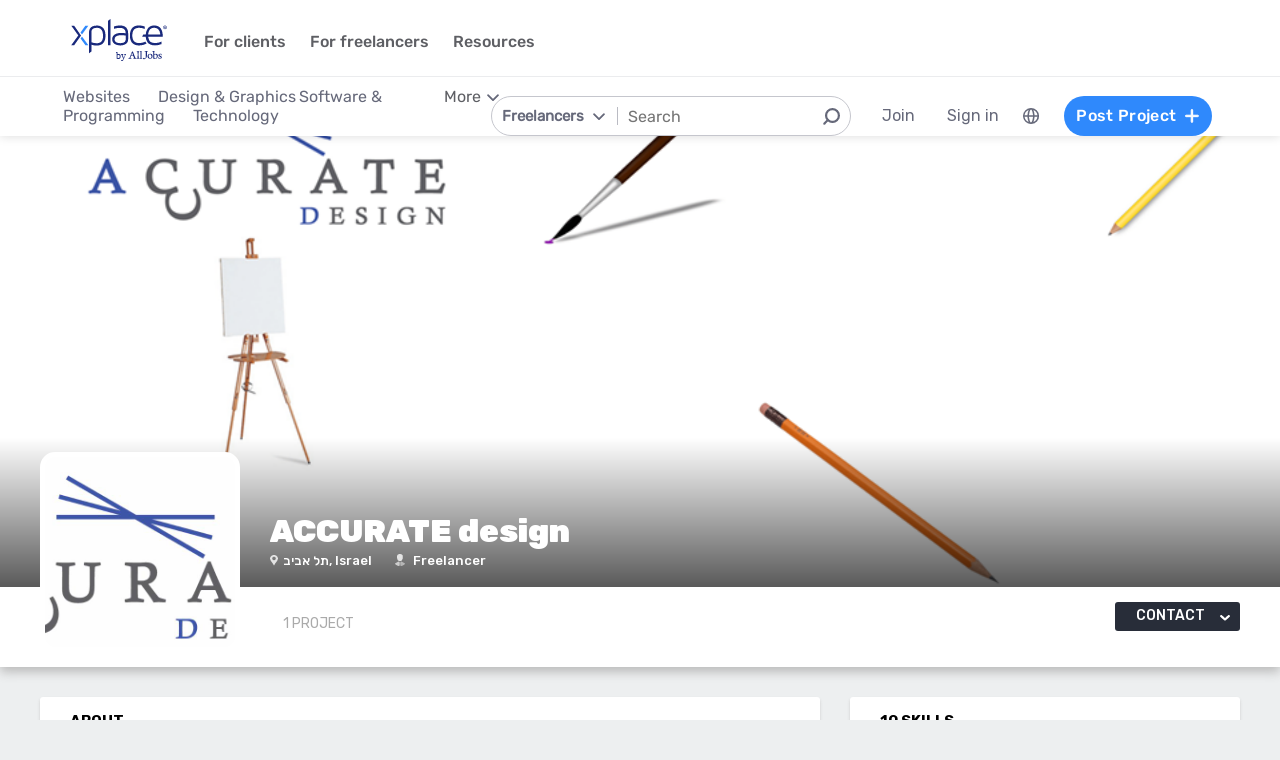

--- FILE ---
content_type: text/html; charset=utf-8
request_url: https://www.xplace.com/il/en/u/aaaadry
body_size: 53120
content:
<!DOCTYPE html><html lang="en" data-uw-w-loader="">
<head><meta name="snap_gen_timestamp_ms" content="1767783611592"><style type="text/css">@charset "UTF-8";[ng\:cloak],[ng-cloak],[data-ng-cloak],[x-ng-cloak],.ng-cloak,.x-ng-cloak,.ng-hide:not(.ng-hide-animate){display:none !important;}ng\:form{display:block;}.ng-animate-shim{visibility:hidden;}.ng-anchor{position:absolute;}</style>
<meta http-equiv="Content-Language" content="en">
<meta http-equiv="content-type" content="text/html; charset=utf-8">
<link href="https://cdn.xplace.com/includes/styles.css?v=202601060855" rel="stylesheet">
<script type="text/javascript" async="" src="https://widgetver.zoomengage.com/js/za_widget_419b.js"></script><script type="text/javascript" async="" src="https://d221oziut8gs4d.cloudfront.net/widget.js?id=19763617&amp;secure&amp;9821020"></script><script src="https://connect.facebook.net/en_US/sdk.js?hash=c1fee3fc3b45e21214989e0bd3f80e9b" async="" crossorigin="anonymous"></script><script type="text/javascript" async="" src="https://d2xerlamkztbb1.cloudfront.net/19763617-cf38/5/widget.js"></script><script id="facebook-jssdk" src="https://connect.facebook.net/en_US/sdk.js"></script><script src="https://cdn.xplace.com/includes/common.js?v=202601060855" type="text/javascript"></script><script type="text/javascript" src="https://cdn.xplace.com/includes/jquery/latest/jquery-1.11.2.min.js?v=202601060855"></script>
<script src="https://cdnjs.cloudflare.com/ajax/libs/airbrake-js/1.0.7/client.min.js"></script>
<script src="https://cdn.xplace.com/includes/XplLogic/js_errors_logger.js"></script>
<script>
            var airbrake = new airbrakeJs.Client({
                projectId: 181974,
                projectKey: '37c4a8e96e2aaa57b72ef459d86d07bf'
            });
            airbrake.addFilter(function (notice) {
                notice.context.environment = 'production';
                return notice;
            });
        </script>
<link rel="stylesheet" href="https://cdn.xplace.com/includes/magnific-popup/magnific-popup.css?202601060855">
<script src="https://cdn.xplace.com/includes/magnific-popup/jquery.magnific-popup.js"></script>
<script type="text/javascript">

            hello = 'Hi'
        var _userway_config = {position: 3, code: 'c6QyyCP6od'};

    </script>
<script type="text/javascript" src="https://cdn.userway.org/widget.js"></script>
<script>

    var GLOBAL_JS_BROWSING_DOMAIN_URI = 'https://www.xplace.com';

    var GLOBAL_JS_UPLOAD_FILES_SLOT_SIZE = 5;

    var GLOBAL_JS_XHR_TIMEOUT_MS = 10 * 60 * 1000; // 10 minutes

    var GLOBAL_JS_MAX_UPLOAD_FILE_SIZE_B = 10485760;
    // Note: both resume can be sent with email - so size should be limited by SMTP max allowed
    var GLOBAL_JS_MAX_UPLOAD_RESUME_SIZE_B = 7340032;
    var GLOBAL_JS_MAX_UPLOAD_BID_ATTACH_SIZE_B = 10485760;

    var JS_GLOBAL_FACEBOOK_APP_ID = "143890199009668";
    var JS_GLOBAL_LINKEDIN_APP_ID = "86kj3cpf1j6w0g";
    var JS_GLOBAL_FACEBOOK_SDK_VERSION = "v12.0";

    var JS_GLOBAL_COMPANY_PROFILE_LOGO_MIN_WIDTH = 400;
    var JS_GLOBAL_COMPANY_PROFILE_LOGO_MIN_HEIGHT = 400;

</script>
<script>

    var PAGE_NEEDS_RELOAD_WARN_MESSAGE = "Some changes were made on the server. Please refresh the page to continue.";

    var REDIRECT_REASON_PARAM_NAME = "mrtRdrRsn";
    var MARKETPLACE_INCONSISTENCY_REDIRECT_REASON = "MARKETPLACE_INCONSISTENCY";
    var BAD_GATEWAY_HTTP_RESPONSE_ERROR = "Bad Gateway";

    var GLOBAL_JS_START_TIME_STAMP = 202601060855;

    var GLOBAL_JS_WS_DEST_ALL = "/topic/ws.xpl.all";
    var GLOBAL_JS_WS_DEST_CID = "/queue/ws.xpl.cid.null";

    var GLOBAL_JS_THIS_COMPANY_ID = null;
    var GLOBAL_JS_THIS_COMPANY_ID_STR = 'anon';
    var GLOBAL_JS_THIS_COMPANY_USER_NAME = "null";
    var GLOBAL_JS_THIS_COMPANY_COMPANY_NAME_ESC = "null";
    var GLOBAL_JS_THIS_COMPANY_FIRST_LAST_NAME_ESC = "null";
    var GLOBAL_JS_THIS_COMPANY_FIRST_NAME_ESC = "null";
    var GLOBAL_JS_THIS_COMPANY_FIRST_NAME_ESC_HI = hello+ ", "+"null";
    var GLOBAL_JS_THIS_COMPANY_ACC_TYPE_BASE = 'null';
    var GLOBAL_JS_THIS_COMPANY_ACC_TYPE = 'null';
    var GLOBAL_JS_THIS_COMPANY_LOGO_PATH = 'https://www.xplace.com/images/empty_user_profile_no_image.jpg';
    var GLOBAL_JS_MARKETPLACE_LOCALES = {US_EN: 'US_EN', IL_HE: 'IL_HE', IL_EN: 'IL_EN'};
    var GLOBAL_JS_MARKETPLACE_LOCALE = 'IL_EN'; // 'US_EN', 'IL_HE', 'IL_EN'
    var GLOBAL_JS_IS_INTL_MARKETPLACE = false; // 'US_EN', 'IL_HE', 'IL_EN'
    var GLOBAL_JS_THIS_COMPANY_VALID_PROJECTS = false

    // If users temporarily overrides its marketplace (e.g. on user profile)
    var GLOBAL_JS_MARKETPLACE_OVERRIDE_PARAM_VALUE =  null;

    var GLOBAL_JS_MARKETPLACE_CURRENCY = 'ILS';
    var GLOBAL_JS_DEFAULT_MARKET_CURRENCY = 'ILS';
    var GLOBAL_JS_USAGE_PERSPECTIVE = 'WEB_SITE'; // 'WEB_SITE' or 'WEB_ADMIN'
    var GLOBAL_JS_MARKETPLACE_URI_PREFIX = '/il/en'; // '' or '/il' or '/il/en'

    var GLOBAL_JS_BROWSING_CONTEXT_ROOT = 'https://www.xplace.com' + GLOBAL_JS_MARKETPLACE_URI_PREFIX;
    var GLOBAL_JS_BROWSING_LOADED_PAGE_URI = '\/u\/aaaadry';

    var GLOBAL_JS_MARKET_LANG_EN = "EN";
    var GLOBAL_JS_MARKET_LANG_HE = "HE";

    var GLOBAL_JS_IS_RTL_LANGUAGE = false;
    var GLOBAL_JS_IS_MOBILE_VIEW = false;

    // Not used atm
    // var GLOBAL_JS_RTL_CHARS = ['א', 'ב', 'ג', 'ד', 'ה', 'ו', 'ז', 'ח', 'ט', 'י', 'כ', 'ל', 'מ', 'נ', 'ס', 'ע', 'פ', 'צ', 'ק', 'ר', 'ש', 'ת', 'ך', 'ם', 'ן', 'צ', 'ף'];

    var GLOBAL_JS_ARIA_ACTION_KEYS = {KEY_ENTER: {code: 13}, KEY_SPACE: {code: 32}};

    var GLOBAL_JS_IS_LOG_DEBUG = false;
    var GLOBAL_JS_IS_GBOT_AGENT = false;

    var JS_GLOBAL_SKIP_CONFIRMATION_STEP = false;
    var JS_GLOBAL_IS_CURRENT_USER_ADMIN = false;

    var JS_GLOBAL_FACEBOOK_LOCALE = GLOBAL_JS_IS_RTL_LANGUAGE ? 'he_IL' : 'en_US';
    var JS_GLOBAL_LINKEDIN_LOCALE = GLOBAL_JS_IS_RTL_LANGUAGE ? 'he_IL' : 'en_US';

    var JS_GLOBAL_IS_JOIN_RECAPTCHA_APPLICABLE = true;
    var JS_GLOBAL_RECAPTCHA_RESPONSE = null;

    jQuery.fn.preventDoubleSubmission = function () {
        $(this).on('submit', function (e) {
            var $form = $(this);

            if ($form.data('submitted') === true) {
                // Previously submitted - don't submit again
                e.preventDefault();
                console.info("Double form submit prevented..");
            } else {
                // Mark it so that the next submit can be ignored
                $form.data('submitted', true);
            }
        });

        // Keep chainability
        return this;
    };

</script>
<script src="https://cdn.xplace.com/includes/lodash/lodash.min.js"></script>
<script src="https://cdn.xplace.com/includes/moment/moment.min.js"></script>
<script src="https://cdn.xplace.com/includes/moment/moment-timezone-with-data-2012-2022.js"></script>
<script>
    // https://github.com/lodash/lodash/issues/1701
    _.move = function (array, fromIndex, toIndex) {
        array.splice(toIndex, 0, array.splice(fromIndex, 1)[0]);
    };
</script>
<script src="https://cdn.xplace.com/includes/markjs/mark.min.js"></script>
<script src="https://cdn.xplace.com/includes/actual/jquery.actual.min.js"></script>
<script src="https://cdn.xplace.com/includes/namespace.js"></script>
<script src="https://cdn.xplace.com/includes/at_js/jquery.atwho.js"></script>
<script src="https://cdn.xplace.com/includes/twemoji/parser/twemoji.min.js"></script>
<script src="https://cdn.xplace.com/includes/emitter/EventEmitter.min.js"></script>
<script src="https://cdn.xplace.com/includes/rubaxafileapi/FileAPI.js"></script>
<script src="https://cdn.xplace.com/includes/rubaxafileapi/FileAPI.exif.js"></script>
<script src="https://cdn.xplace.com/includes/fileapi/jquery.fileapi.js"></script>
<script src="https://cdn.xplace.com/includes/XplLogic/XplLogic.js"></script>
<script src="https://cdn.xplace.com/includes/XplLogic/DateTimeUtils.js"></script>
<script src="https://cdn.xplace.com/includes/XplLogic/Events.js"></script>
<script src="https://cdn.xplace.com/includes/XplLogic/Misc.js"></script>
<script src="https://cdn.xplace.com/includes/XplLogic/MessagesLogic.js"></script>
<script src="https://cdn.xplace.com/includes/3rd/websock/sockjs/1.3.0/sockjs.min.js"></script>
<script src="https://cdn.xplace.com/includes/3rd/websock/stompjs/2.3.3/stomp.min.js"></script>
<script>

    XPL.ns('XPL.XplLogic.UriProvider');
    XPL.XplLogic.UriProvider = (function ($, XPL) {

        var UriProvider = function () {
        };

        $.extend(UriProvider.prototype, {
            init: function () {

            }
        });

        // Usage: XPL.XplLogic.UriProvider.getInvoiceUri(1234)
        UriProvider.getInvoiceUri = function (receiptNumber) {
            return _.replace("/il/en/invoice/{receiptNumber}", "{receiptNumber}", receiptNumber);
        };

        UriProvider.getInvoicesUri = function () {
            return "/il/en/invoices";
        };

        UriProvider.getInvoicePdfUri = function (receiptNumber) {
            return _.replace("/il/en/invoice/pdf/{receiptNumber}", "{receiptNumber}", receiptNumber);
        };

        UriProvider.getProjectUri = function (projectId) {
            return _.replace("/il/en/job/{projectId}", "{projectId}", projectId);
        };

        UriProvider.getPostProjectSuccessUri = function (projectId) {
            return _.replace("/il/en/job/{projectId}", "{projectId}", projectId);
        };

        UriProvider.getPostProjectUri = function () {
            return "/il/en/post";
        };

        UriProvider.getArticleUri = function (articleId) {
            return _.replace("/il/en/article/{articleId}", "{articleId}", articleId);
        };

        UriProvider.getPostArticleUri = function () {
            return "/il/en/article/post";
        };

        UriProvider.getCertifyStatusUri = function () {
            return "/il/en/certify/status"
        };

        UriProvider.getCallmeUri = function () {
            return "/il/en/callme"
        };

        UriProvider.getCallmeJoinUri = function () {
            return "/il/en/callme/join"
        };

        UriProvider.getCallmeNumbersUri = function () {
            return "/il/en/callme/numbers"
        };

        UriProvider.getCallmeCancelUri = function () {
            return "/il/en/callme/cancel"
        };

        UriProvider.getCallmeLogsUri = function () {
            return "/il/en/callme/logs"
        };

        UriProvider.getJoinUri = function () {
            return "/il/en/join"
        };

        UriProvider.getHomeUri = function () {
            return "/il/en/home"
        };

        UriProvider.getStatusUri = function () {
            return "/il/en/status"
        };

        UriProvider.getAccountUri = function () {
            return "/il/en/account"
        };

        UriProvider.getAccountAnchorUri = function (anchor) {
            return "/il/en/account" + "#" + anchor;
        };

        UriProvider.getEvalsUri = function () {
            return "/il/en/evals"
        };

        UriProvider.getUserAnchorUri = function (anchor) {
            return "/il/en/user" + "#" + anchor;
        };

        UriProvider.getNdaBidUri = function (bidId) {
            return _.replace("/il/en/nda/b/{bidId}", "{bidId}", bidId);
        };

        UriProvider.getPortfolioGroupUri = function (userName, portfolioGroupId) {
            return _.replace(_.replace("/il/en/u/{userName}/portfolio/{portfolioGroupId}", "{userName}", userName), "{portfolioGroupId}", portfolioGroupId);
        };

        UriProvider.getPortfolioEntryUri = function (userName, portfolioEntryId) {
            return _.replace(_.replace("/il/en/u/{userName}/portfolio/item/{portfolioEntryId}", "{userName}", userName), "{portfolioEntryId}", portfolioEntryId);
        };

        UriProvider.getProfilePageUri = function (userName) {
            return _.replace("/il/en/u/{userName}", "{userName}", userName);
        };

        UriProvider.getPlansUri = function () {
            return "/il/en/plans"
        };

        UriProvider.getPlansBillingUri = function (billingPlanId) {

            return _.replace("/il/en/plans/{billingPlanId}", "{billingPlanId}", billingPlanId);
        };

        UriProvider.getMessagingUri = function () {
            return "/m"
        };

        UriProvider.getMessagingUriByThread = function (threadId) {
            return "/m" + "#/" + threadId
        };

        UriProvider.getPerHourStatsUri = function () {
            return "/il/en/stats"
        };

        UriProvider.getBrowseCategoryUri = function (indSlugName, catSlugName, tabViewUriPostfix) {
            var uri = "";
            uri = XPL.XplLogic.Misc.addPathVariable(uri, indSlugName);
            uri = XPL.XplLogic.Misc.addPathVariable(uri, catSlugName);
            uri = uri + tabViewUriPostfix;
            return uri;
        };

        UriProvider.getSuggestedFeatureUri = function (featureId) {
            return _.replace("/il/en/feature/{featureId}", "{featureId}", featureId);
        };

        UriProvider.getEventsPageUri = function () {
            return "/il/en/events";
        };

        UriProvider.getPostEventPageUri = function () {
            return "/il/en/events/post";
        };

        UriProvider.getEventPageUri = function (eventId) {
            return _.replace("/il/en/events/{eventId}", "{eventId}", eventId);
        };

        UriProvider.getSearchHashTagPageUri = function (hashTag) {
            return _.replace("/hashtag/{tag}", "{tag}", hashTag);
        };

        UriProvider.getPromotedEventUri = function (eventId) {
            return _.replace("/il/en/events/{eventId}", "{eventId}", eventId);
        };

        UriProvider.getAdminProjectUri = function (projectId) {
            return _.replace("/il/en/xpladmin/job/{projectId}", "{projectId}", projectId);
        };

        UriProvider.getReorderPortfolioGroupsUri = function (userName) {
            return _.replace("/il/en/u/{userName}/portfolio/order", "{userName}", userName);
        };

        UriProvider.getLinkOpenGraphInfoCdnUrl = function (linkRef) {
            var urlBase = 'https://www.xplace.com/opengraph',
                ulrParamName = 'url',
                url = XPL.XplLogic.Misc.addRequestParam(urlBase, ulrParamName, linkRef);

            return url;
        };

        XPL.registerXplLogic(UriProvider.prototype);

        return UriProvider;

    })(jQuery, XPL);

</script>
<script>
    var REST_JS_GITHUB_USERS_URL_TEMPATE = 'https://api.github.com/users/{USER_NAME}';
    var REST_JS_STACKOVERFLOW_USERS_URL_TEMPATE = 'https://api.stackexchange.com/2.2/users/{USER_ID}?site=stackoverflow';
    var REST_JS_INTEGRATION_FREEGEOIP_URL_TEMPATE = 'https://freegeoip.net/json/';
</script>
<script src="https://cdn.xplace.com/includes/rest/js/rest.js"></script>
<script src="https://cdn.xplace.com/includes/rest/js/project_rest_client.js"></script>
<script src="https://cdn.xplace.com/includes/rest/js/company_article_rest_client.js"></script>
<script src="https://cdn.xplace.com/includes/rest/js/user_messages_rest_client.js"></script>
<script src="https://cdn.xplace.com/includes/rest/js/company_rest_client.js"></script>
<script src="https://cdn.xplace.com/includes/rest/js/profile_rest_client.js"></script>
<script src="https://cdn.xplace.com/includes/rest/js/company_task_rest_client.js"></script>
<script src="https://cdn.xplace.com/includes/rest/js/favorites_rest_client.js"></script>
<script src="https://cdn.xplace.com/includes/rest/js/tools_rest_client.js"></script>
<script src="https://cdn.xplace.com/includes/rest/js/external_rest_client.js"></script>
<script src="https://cdn.xplace.com/includes/rest/js/dynamic_stats_rest_client.js"></script>
<script src="https://cdn.xplace.com/includes/rest/js/outside_eval_rest_client.js"></script>
<script src="https://cdn.xplace.com/includes/rest/js/features_rest_client.js"></script>
<script src="https://cdn.xplace.com/includes/rest/js/promoted_events_rest_client.js"></script>
<script src="https://cdn.xplace.com/includes/rest/js/team_rest_client.js"></script>
<meta name="facebook-domain-verification" content="8dk1y9ldggapf9gydlq00i0ymy1yx4">
<script async="" src="https://static.hotjar.com/c/hotjar-58991.js?sv=5"></script><script async="" src="https://script.hotjar.com/modules.5af39c695063f61775c4.js" charset="utf-8"></script><style>article.za_reset,aside.za_reset,details.za_reset,figcaption.za_reset,figure.za_reset,footer.za_reset,header.za_reset,hgroup.za_reset,main.za_reset,nav.za_reset,section.za_reset,summary.za_reset{display:block !important}audio.za_reset,canvas.za_reset,video.za_reset{display:inline-block !important}.za_reset::-webkit-input-placeholder{text-align:inherit !important}.za_reset::-moz-placeholder{text-align:inherit !important}.za_reset:-ms-input-placeholder{text-align:inherit !important}.za_reset:-moz-placeholder{text-align:inherit !important}.za_reset{font-family:inherit !important;-ms-text-size-adjust:100% !important;-webkit-text-size-adjust:100% !important;-moz-box-sizing:content-box !important;box-sizing:content-box !important;overflow:visible !important;width:auto !important;float:none !important;border-collapse:separate !important;text-decoration:none solid #000 !important;text-shadow:none !important;letter-spacing:normal !important}span.za_reset{color:inherit !important;font-family:inherit !important;font-size:inherit !important}a.za_reset:not(.za_shine_text_new){background:transparent !important}a.za_reset:focus{outline:3px solid !important}a.za_reset:active,a.za_reset:hover{outline:0 !important}h1.za_reset{font-size:2em !important;margin:.67em 0 !important}b.za_reset,strong.za_reset{font-weight:bold !important}hr.za_reset{-moz-box-sizing:content-box !important;box-sizing:content-box !important;height:0 !important}mark.za_reset{background:#ff0 !important;color:#000 !important}small.za_reset{font-size:80% !important}sub.za_reset,sup.za_reset{font-size:75% !important;line-height:0 !important;position:relative !important;vertical-align:baseline !important}sup.za_reset{top:-0.5em !important}sub.za_reset{bottom:-0.25em !important}img.za_reset{border:0 !important}svg.za_reset:not(:root){overflow:hidden !important}figure.za_reset{margin:0 !important}fieldset.za_reset{border:1px solid #c0c0c0 !important;margin:0 2px !important;padding:.35em .625em .75em !important}legend.za_reset{border:0 !important;padding:0 !important}button.za_reset,input.za_reset,select.za_reset,textarea.za_reset{font-family:inherit !important;font-size:100% !important;margin:0 !important}select.za_reset,textarea.za_reset,input.za_reset,.uneditable-input.za_reset{line-height:20px;height:20px !important;box-shadow:none !important;box-sizing:content-box !important;-moz-box-sizing:content-box !important;color:#000 !important;letter-spacing:normal !important;max-height:none !important;max-width:none !important;min-height:0 !important;min-width:0 !important;opacity:1 !important;orphans:auto !important;outline-offset:0 !important;overflow-wrap:normal !important;resize:none !important;text-align:start !important;text-decoration:none solid #000 !important;text-indent:0 !important;text-rendering:auto !important;text-shadow:none !important;text-overflow:clip !important;text-transform:none !important;vertical-align:baseline !important;kerning:0 !important;text-anchor:start !important;background:#fff;background:#fff none repeat scroll 0 0 / auto padding-box border-box !important;border:none !important;border-radius:0 0 0 0 !important;border-image:none !important;border-spacing:0 0 !important;font:normal normal normal 18px/normal Verdana,sans-serif !important;list-style:disc outside none !important;margin:0 !important;outline:#000 none 0 !important;overflow:visible !important;display:inline-block;zoom:1}button.za_reset,input.za_reset{line-height:normal !important}button.za_reset{min-width:unset !important;min-height:unset !important}button.za_reset,select.za_reset{text-transform:none !important}button.za_reset,html input.za_reset[type="button"],input.za_reset[type="reset"],input.za_reset[type="submit"]{-webkit-appearance:button !important;cursor:pointer !important}button.za_reset[disabled],html input.za_reset[disabled]{cursor:default !important}input.za_reset[type="checkbox"],input.za_reset[type="radio"]{box-sizing:border-box !important;padding:0 !important}input.za_reset[type="checkbox"]{-webkit-appearance:checkbox !important}input.za_reset[type="search"]{-webkit-appearance:textfield !important;-moz-box-sizing:content-box !important;-webkit-box-sizing:content-box !important;box-sizing:content-box !important}button.za_reset::-moz-focus-inner,input.za_reset::-moz-focus-inner{border:0 !important;padding:0 !important}textarea.za_reset{overflow:auto !important;vertical-align:top !important}.za_reset *{font-size:inherit !important;text-align:inherit !important;line-height:inherit !important;color:inherit !important}@-webkit-keyframes za_shake{from{-webkit-transform:rotate(0);transform:rotate(0)}100%,50%,56%{-webkit-transform:rotate(0);transform:rotate(0)}51%,53%,55%{-webkit-transform:rotate(-20deg);transform:rotate(-20deg)}52%,54%{-webkit-transform:rotate(20deg);transform:rotate(20deg)}}@keyframes za_shake{from{-webkit-transform:rotate(0);transform:rotate(0)}100%,50%,56%{-webkit-transform:rotate(0);transform:rotate(0)}51%,53%,55%{-webkit-transform:rotate(-20deg);transform:rotate(-20deg)}52%,54%{-webkit-transform:rotate(20deg);transform:rotate(20deg)}}@keyframes za_spin{100%{transform:rotate(1turn)}}@keyframes za_scale{50%{-ms-transform:scale(1.2,1.2);-webkit-transform:scale(1.2,1.2);transform:scale(1.2,1.2)}100%{-ms-transform:scale(1,1);-webkit-transform:scale(1,1);transform:scale(1,1)}}@keyframes za_3d_rotate{50%{-webkit-transform:rotateY(180deg);transform:rotateY(180deg)}100%{-webkit-transform:rotateY(360deg);transform:rotateY(360deg)}}.za_shine_text{background:-webkit-gradient(linear,left top,right top,from(#222),to(#222),color-stop(.5,#fff));background:-moz-gradient(linear,left top,right top,from(#222),to(#222),color-stop(.5,#fff));background:gradient(linear,left top,right top,from(#222),to(#222),color-stop(.5,#fff));-webkit-background-size:200% 100%;-moz-background-size:200% 100%;background-size:200% 100%;-webkit-background-clip:text;-moz-background-clip:text;background-clip:text;background-repeat:no-repeat;background-position:0 0;animation-delay:0}.za_shine_text_new{background:linear-gradient(90deg,var(--za_shine_color),#fff,var(--za_shine_color));-webkit-text-fill-color:rgba(222,222,222,0);background-size:500%;-webkit-background-clip:text;background-clip:text;background-repeat:no-repeat;background-position:0 0}@-moz-keyframes za_shine_text{from{background-position:top left}to{background-position:top right}}@-webkit-keyframes za_shine_text{from{background-position:top left}to{background-position:top right}}@-o-keyframes za_shine_text{from{background-position:top left}to{background-position:top right}}@-ms-keyframes za_shine_text{from{background-position:top left}to{background-position:top right}}@keyframes za_shine_text{from{background-position:top left}to{background-position:top right}}@keyframes za_blink_c{from,to{border-color:transparent}50%{border-color:black}}.za_shine{overflow:hidden !important}.za_shine:after{animation:za_shine var(--za_shine_duration) linear var(--za_shine_iteration);content:"";position:absolute;top:-110%;left:-210%;width:200%;height:40px;opacity:0;transform:rotate(70deg);background:rgba(255,255,255,0.13);background:linear-gradient(to right,rgba(255,255,255,0.13) 0,rgba(255,255,255,0.13) 77%,rgba(255,255,255,0.5) 92%,rgba(255,255,255,0.0) 100%)}@keyframes za_shine{to{opacity:1;top:-30%;left:0;transition-property:left,top,opacity;transition-duration:8s;transition-timing-function:linear}}@keyframes za_3d_unfold{from{transform-style:preserve-3d;opacity:0;-webkit-transform:rotateY(-60deg);transform:rotateY(-60deg)}to{opacity:1;-webkit-transform:rotateY(0);transform:rotateY(0)}}@keyframes za_3d_unfold_remove{from{transform-style:preserve-3d;opacity:1;-webkit-transform:rotateY(0);transform:rotateY(0)}to{opacity:0;-webkit-transform:rotateY(-60deg);transform:rotateY(-60deg)}}@keyframes za_newsletter{from{opacity:0;transform:scale(0) rotate(500deg)}to{opacity:1;transform:scale(1) rotate(0)}}@keyframes za_newsletter_remove{from{opacity:1;transform:scale(1) rotate(0)}to{opacity:0;transform:scale(0) rotate(500deg)}}@keyframes za_zoom_in{from{opacity:0;transform:scale(0.8)}to{opacity:1;transform:scale(1)}}@keyframes za_zoom_in_remove{from{opacity:1;transform:scale(1)}to{opacity:0;transform:scale(0.8)}}@keyframes za_zoom_out{from{opacity:0;transform:scale(1.3)}to{opacity:1;transform:scale(1)}}@keyframes za_zoom_out_remove{from{opacity:1;transform:scale(1)}to{opacity:0;transform:scale(1.3)}}@keyframes za_slide_right{from{opacity:0;transform:translateX(-200px)}to{opacity:1;transform:translateX(0)}}@keyframes za_slide_right_remove{from{opacity:1;transform:translateX(0)}to{opacity:0;transform:translateX(-200px)}}@keyframes za_slide_left{from{opacity:0;transform:translateX(+200px)}to{opacity:1;transform:translateX(0)}}@keyframes za_slide_left_remove{from{opacity:1;transform:translateX(0)}to{opacity:0;transform:translateX(+200px)}}@keyframes za_slide_down{from{opacity:0;transform:translateY(-100px)}to{opacity:1;transform:translateY(0)}}@keyframes za_slide_down_remove{from{opacity:1;transform:translateY(0)}to{opacity:0;transform:translateY(-100px)}}@keyframes za_slide_up{from{opacity:0;transform:translateY(+100px)}to{opacity:1;transform:translateY(0)}}@keyframes za_slide_up_remove{from{opacity:1;transform:translateY(0)}to{opacity:0;transform:translateY(+100px)}}@keyframes za_swing{20%{transform:rotate(10deg)}40%{transform:rotate(-7deg)}60%{transform:rotate(3deg)}80%{transform:rotate(-3deg)}100%{transform:rotate(0)}}@keyframes za_hinge{0{transform:rotate(0);transform-origin:top left;animation-timing-function:ease-in-out}20%,60%{transform:rotate(80deg);transform-origin:top left;animation-timing-function:ease-in-out}40%{transform:rotate(60deg);transform-origin:top left;animation-timing-function:ease-in-out}80%{transform:rotate(60deg) translateY(0);opacity:1;transform-origin:top left;animation-timing-function:ease-in-out}100%{transform:translateY(700px);opacity:0}}@-webkit-keyframes za_rotate_in_right{from{-webkit-transform-origin:right bottom;transform-origin:right bottom;-webkit-transform:rotate3d(0,0,1,45deg);transform:rotate3d(0,0,1,45deg);opacity:0}to{-webkit-transform-origin:right bottom;transform-origin:right bottom;-webkit-transform:translate3d(0,0,0);transform:translate3d(0,0,0);opacity:1}}@keyframes za_rotate_in_right{from{-webkit-transform-origin:right bottom;transform-origin:right bottom;-webkit-transform:rotate3d(0,0,1,45deg);transform:rotate3d(0,0,1,45deg);opacity:0}to{-webkit-transform-origin:right bottom;transform-origin:right bottom;-webkit-transform:translate3d(0,0,0);transform:translate3d(0,0,0);opacity:1}}@-webkit-keyframes za_rotate_out_right{from{-webkit-transform-origin:right bottom;transform-origin:right bottom;opacity:1}to{-webkit-transform-origin:right bottom;transform-origin:right bottom;-webkit-transform:rotate3d(0,0,1,90deg);transform:rotate3d(0,0,1,90deg);opacity:0}}@keyframes za_rotate_out_right{from{-webkit-transform-origin:right bottom;transform-origin:right bottom;opacity:1}to{-webkit-transform-origin:right bottom;transform-origin:right bottom;-webkit-transform:rotate3d(0,0,1,90deg);transform:rotate3d(0,0,1,90deg);opacity:0}}.zoom-spinner{text-align:center !important}.zoom-spinner div{width:10px !important;height:10px !important;background-color:white;border-radius:100%;display:inline-block;animation:sk-bdelay 1.4s infinite ease-in-out both}.zoom-spinner .za_b1{animation-delay:-0.32s}.zoom-spinner .za_b2{animation-delay:-0.16s}@-webkit-keyframes sk-bdelay{0,80%,100%{transform:scale(0)}40%{transform:scale(.8)}}@keyframes sk-bdelay{0,80%,100%{transform:scale(0)}40%{transform:scale(.8)}}.za_reset .lwc-chat-button{position:relative !important;bottom:0 !important;right:0 !important}.za_reset.za_switch{display:inline-block !important;width:60px !important;height:34px !important}.za_reset.za_slider{position:absolute !important;top:0 !important;left:0 !important;right:0 !important;bottom:0 !important;cursor:pointer !important;background-color:#ccc !important;-webkit-transition:.4s !important;transition:.4s !important}.za_reset.za_slider:before{position:absolute;content:"";height:84%;width:45%;left:10%;bottom:8%;background-color:white;-webkit-transition:.4s;transition:.4s}input:focus+.za_reset.za_slider{box-shadow:0 0 1px #2196f3 !important}input:checked+.za_reset.za_slider:before{-webkit-transform:translateX(80%) !important;-ms-transform:translateX(80%) !important;transform:translateX(80%) !important}.za_reset.za_slider.za_round{border-radius:34px !important}.za_reset.za_slider.za_round:before{border-radius:50% !important}.za_flip-clock-wrapper *{-webkit-box-sizing:border-box !important;-moz-box-sizing:border-box !important;-ms-box-sizing:border-box !important;-o-box-sizing:border-box !important;box-sizing:border-box !important;-webkit-backface-visibility:hidden !important;-moz-backface-visibility:hidden !important;-ms-backface-visibility:hidden !important;-o-backface-visibility:hidden !important;backface-visibility:hidden !important}.za_flip-clock-wrapper a{cursor:pointer !important;text-decoration:none !important;color:#ccc !important}.za_flip-clock-wrapper ul{list-style:none !important}.za_flip-clock-wrapper.clearfix:before,.za_flip-clock-wrapper.clearfix:after{content:" " !important;display:table !important}.za_flip-clock-wrapper.clearfix:after{clear:both !important}.za_flip-clock-wrapper{font:normal 11px "Helvetica Neue",Helvetica,sans-serif !important;-webkit-user-select:none !important}.za_flip-clock-meridium{background:none !important;box-shadow:0 0 0 !important}.za_flip-clock-meridium a{color:#313333 !important;word-break:keep-all !important;overflow-wrap:normal !important}.za_flip-clock-wrapper{text-align:center !important;position:relative !important;width:100% !important}.za_flip-clock-wrapper:before,.za_flip-clock-wrapper:after{content:" " !important;display:table !important}.za_flip-clock-wrapper:after{clear:both !important}.za_flip-clock-wrapper ul{position:relative !important;float:left !important;margin:5px !important;width:60px !important;height:90px !important;font-weight:bold !important;line-height:87px !important;border-radius:6px !important;background:#000;padding:0 !important}.za_flip-clock-wrapper ul li{z-index:1;position:absolute !important;left:0 !important;top:0 !important;width:100% !important;height:100% !important;line-height:87px !important;text-decoration:none !important}.za_flip-clock-wrapper ul li:first-child{z-index:2}.za_flip-clock-wrapper ul li a{display:block !important;height:100% !important;-webkit-perspective:200px !important;-moz-perspective:200px !important;perspective:200px !important;margin:0 !important;overflow:visible !important;cursor:default !important;pointer-events:none !important}.za_flip-clock-wrapper ul li a div{z-index:1;position:absolute !important;left:0 !important;width:100% !important;height:50% !important;font-size:80px !important;overflow:hidden !important;outline:1px solid transparent !important}.za_flip-clock-wrapper ul li a div .shadow{position:absolute !important;width:100% !important;height:100% !important;z-index:2}.za_flip-clock-wrapper ul li a div.up{-webkit-transform-origin:50% 100%;-moz-transform-origin:50% 100%;-ms-transform-origin:50% 100%;-o-transform-origin:50% 100%;transform-origin:50% 100%;-moz-transform:rotate(0);-ms-transform:rotate(0);-webkit-transform:rotate(0);-o-transform:rotate(0);transform:rotate(0);top:0 !important}.za_flip-clock-wrapper ul li a div.up:after{content:"" !important;position:absolute !important;top:44px !important;left:0 !important;z-index:5;width:100% !important;height:3px !important;background-color:#000 !important;background-color:rgba(0,0,0,0.4) !important}.za_flip-clock-wrapper ul li a div.down{-webkit-transform-origin:50% 0;-moz-transform-origin:50% 0;-ms-transform-origin:50% 0;-o-transform-origin:50% 0;transform-origin:50% 0;-moz-transform:rotate(0);-ms-transform:rotate(0);-webkit-transform:rotate(0);-o-transform:rotate(0);transform:rotate(0);bottom:0 !important;border-bottom-left-radius:6px !important;border-bottom-right-radius:6px !important}.za_flip-clock-wrapper ul li a div div.inn{position:absolute !important;left:0 !important;z-index:1;width:100% !important;height:200% !important;color:#ccc !important;text-shadow:0 1px 2px #000 !important;text-align:center !important;border-radius:6px !important;font-size:70px !important}.za_flip-clock-wrapper ul li a div.up div.inn{top:0 !important}.za_flip-clock-wrapper ul li a div.down div.inn{bottom:0 !important}.za_flip-clock-wrapper ul.za_fc_play li.za_flip-clock-before{z-index:3}.za_flip-clock-wrapper .za_fc_flip{box-shadow:0 2px 5px rgba(0,0,0,0.7) !important;contain:layout paint !important;will-change:transform !important}.za_flip-clock-wrapper ul.za_fc_play li.za_flip-clock-active{-webkit-animation:za_flipclock_asd .5s .5s linear both;-moz-animation:za_flipclock_asd .5s .5s linear both;animation:za_flipclock_asd .5s .5s linear both;z-index:5}.za_flip-clock-divider{float:left !important;display:inline-block !important;position:relative !important;width:20px !important;height:100px !important}.za_flip-clock-divider:first-child{width:0 !important}.za_flip-clock-dot{display:block !important;background:#323434 !important;width:10px !important;height:10px !important;position:absolute !important;border-radius:50% !important;box-shadow:0 0 5px rgba(0,0,0,0.5) !important;left:5px !important}.za_flip-clock-divider .za_flip-clock-label{position:absolute !important;color:black !important;word-break:keep-all !important;text-shadow:none !important}.za_reset ul{margin:0 !important}[za-html-text="true"].za_reset ul li::marker{content:"• " !important}[za-html-text="true"].za_reset ul li{list-style-position:inside !important}.za-direction-rtl{direction:rtl !important}.za-direction-ltr{direction:ltr !important}.za-align-right{text-align:right !important}.za-align-left{text-align:left !important}.za-align-center{text-align:center !important}[za-html-text="true"] p{margin:0;font-family:inherit !important}[za_link="true"] p{width:100% !important}.js-za_marquee-wrapper{float:left}.js-za_marquee{position:relative}.za-nav-story-bg{border-radius:50px !important;width:0 !important;height:100% !important}.za-slides-wrapper{transition:none !important}[data-story-carousel="true"] .za-slide video{display:block !important}[data-story-carousel="true"] .za-slide video::-webkit-media-controls{display:none !important}[data-story-carousel="true"] .za-slide video::-webkit-media-controls-enclosure{display:none !important}.za-vol-ctrl svg,.za-anim-ctrl svg{position:relative !important}a[za_animation],a[za_animation] u{text-decoration:none !important}[za_animation="za_slide_ltr"] p>:last-child{color:var(--effectStrokeColor);position:relative;text-decoration:none}[za_animation="za_slide_ltr"] p>:last-child::before{content:"";position:absolute;width:100%;height:4px;border-radius:4px;background-color:var(--effectStrokeColor);bottom:0;left:0;transform-origin:right;transform:scaleX(0);transition:transform .3s ease-in-out}[za_animation="za_slide_ltr"] p>:last-child:hover::before{transform-origin:left;transform:scaleX(1)}[za_animation="za_slide_rtl"] p>:last-child{color:var(--effectStrokeColor);position:relative;text-decoration:none}[za_animation="za_slide_rtl"] p>:last-child::before{content:"";position:absolute;width:100%;height:4px;border-radius:4px;background-color:var(--effectStrokeColor);bottom:0;left:0;transform-origin:left;transform:scaleX(0);transition:transform .3s ease-in-out}[za_animation="za_slide_rtl"] p>:last-child:hover::before{transform-origin:right;transform:scaleX(1)}[za_animation="za_slide_bottom"] p>:last-child{text-decoration:none;color:var(--effectStrokeColor);margin:0 20px 0 0;position:relative}[za_animation="za_slide_bottom"] p>:last-child:before{position:absolute;top:100%;left:0;width:100%;height:3px;background-color:var(--effectStrokeColor);content:"";-webkit-transform:translateY(8px);opacity:0;transition-property:-webkit-transform,opacity;transition-duration:.3s}[za_animation="za_slide_bottom"] p>:last-child:hover:before{-webkit-transform:translateY(0);opacity:1}[za_animation="za_inside_out"] p>:last-child{text-decoration:none;margin:0 20px 0 0;position:relative}[za_animation="za_inside_out"] p>:last-child::after{content:"";position:absolute;left:0;bottom:0;width:100%;height:3px;background:var(--effectStrokeColor);transform:scaleX(0);transform-origin:center;transition:transform .3s ease-in-out}[za_animation="za_inside_out"] p>:last-child:hover::after{transform:scaleX(1)}[za_animation="za_scale_color"] p>:last-child{text-decoration:none;display:inline-block;transition:transform .3s ease-in-out,color .3s ease-in-out;transform-origin:center}[za_animation="za_scale_color"] p>:last-child:hover{transform:scale(1.2);color:var(--effectStrokeColor) !important}[za_animation="za_brackets"] p>:last-child::before,[za_animation="za_brackets"] p>:last-child::after{display:inline-block;opacity:0;-webkit-transition:-webkit-transform .3s,opacity .2s;-moz-transition:-moz-transform .3s,opacity .2s;transition:transform .3s,opacity .2s}[za_animation="za_brackets"] p>:last-child::before{margin-right:10px;content:"[";color:var(--effectStrokeColor);-webkit-transform:translateX(20px);-moz-transform:translateX(20px);transform:translateX(20px)}[za_animation="za_brackets"] p>:last-child::after{margin-left:10px;content:"]";color:var(--effectStrokeColor);-webkit-transform:translateX(-20px);-moz-transform:translateX(-20px);transform:translateX(-20px)}[za_animation="za_brackets"] p>:last-child:hover::before,[za_animation="za_brackets"] p>:last-child:hover::after,[za_animation="za_brackets"] p>:last-child:focus::before,[za_animation="za_brackets"] p>:last-child:focus::after{opacity:1;-webkit-transform:translateX(0);-moz-transform:translateX(0);transform:translateX(0)}.za_reset.instagram-media{width:100% !important;height:100% !important;min-width:auto !important}@-webkit-keyframes za_flipclock_asd{from{z-index:2}20%{z-index:4}100%{z-index:4}}@-moz-keyframes za_flipclock_asd{from{z-index:2}20%{z-index:4}100%{z-index:4}}@-o-keyframes za_flipclock_asd{from{z-index:2}20%{z-index:4}100%{z-index:4}}@keyframes za_flipclock_asd{from{z-index:2}20%{z-index:4}100%{z-index:4}}.za_flip-clock-wrapper ul.za_fc_play li.za_flip-clock-active .down{z-index:2;-webkit-animation:za_flipclock_turn .5s .5s linear both;-moz-animation:za_flipclock_turn .5s .5s linear both;animation:za_flipclock_turn .5s .5s linear both}@-webkit-keyframes za_flipclock_turn{from{-webkit-transform:rotateX(90deg)}100%{-webkit-transform:rotateX(0)}}@-moz-keyframes za_flipclock_turn{from{-moz-transform:rotateX(90deg)}100%{-moz-transform:rotateX(0)}}@-o-keyframes za_flipclock_turn{from{-o-transform:rotateX(90deg)}100%{-o-transform:rotateX(0)}}@keyframes za_flipclock_turn{from{transform:rotateX(90deg)}100%{transform:rotateX(0)}}.za_flip-clock-wrapper ul.za_fc_play li.za_flip-clock-before .up{z-index:2;-webkit-animation:za_flipclock_turn2 .5s linear both;-moz-animation:za_flipclock_turn2 .5s linear both;animation:za_flipclock_turn2 .5s linear both}@-webkit-keyframes za_flipclock_turn2{from{-webkit-transform:rotateX(0)}100%{-webkit-transform:rotateX(-90deg)}}@-moz-keyframes za_flipclock_turn2{from{-moz-transform:rotateX(0)}100%{-moz-transform:rotateX(-90deg)}}@-o-keyframes za_flipclock_turn2{from{-o-transform:rotateX(0)}100%{-o-transform:rotateX(-90deg)}}@keyframes za_flipclock_turn2{from{transform:rotateX(0)}100%{transform:rotateX(-90deg)}}.za_flip-clock-wrapper ul li.za_flip-clock-active{z-index:3}.za_flip-clock-wrapper ul.za_fc_play li.za_flip-clock-before .up .shadow{background:-moz-linear-gradient(top,rgba(0,0,0,0.1) 0,black 100%) !important;background:-webkit-gradient(linear,left top,left bottom,color-stop(0,rgba(0,0,0,0.1)),color-stop(100%,black)) !important;background:linear,top,rgba(0,0,0,0.1) 0,black 100% !important;background:-o-linear-gradient(top,rgba(0,0,0,0.1) 0,black 100%) !important;background:-ms-linear-gradient(top,rgba(0,0,0,0.1) 0,black 100%) !important;background:linear,to bottom,rgba(0,0,0,0.1) 0,black 100% !important;-webkit-animation:za_flipclock_show .5s linear both;-moz-animation:za_flipclock_show .5s linear both;animation:za_flipclock_show .5s linear both}.za_flip-clock-wrapper ul.za_fc_play li.za_flip-clock-active .up .shadow{background:-moz-linear-gradient(top,rgba(0,0,0,0.1) 0,black 100%) !important;background:-webkit-gradient(linear,left top,left bottom,color-stop(0,rgba(0,0,0,0.1)),color-stop(100%,black)) !important;background:linear,top,rgba(0,0,0,0.1) 0,black 100% !important;background:-o-linear-gradient(top,rgba(0,0,0,0.1) 0,black 100%) !important;background:-ms-linear-gradient(top,rgba(0,0,0,0.1) 0,black 100%) !important;background:linear,to bottom,rgba(0,0,0,0.1) 0,black 100% !important;-webkit-animation:za_flipclock_hide .5s .3s linear both;-moz-animation:za_flipclock_hide .5s .3s linear both;animation:za_flipclock_hide .5s .3s linear both}.za_flip-clock-wrapper ul.za_fc_play li.za_flip-clock-before .down .shadow{background:-moz-linear-gradient(top,black 0,rgba(0,0,0,0.1) 100%) !important;background:-webkit-gradient(linear,left top,left bottom,color-stop(0,black),color-stop(100%,rgba(0,0,0,0.1))) !important;background:linear,top,black 0,rgba(0,0,0,0.1) 100% !important;background:-o-linear-gradient(top,black 0,rgba(0,0,0,0.1) 100%) !important;background:-ms-linear-gradient(top,black 0,rgba(0,0,0,0.1) 100%) !important;background:linear,to bottom,black 0,rgba(0,0,0,0.1) 100% !important;-webkit-animation:za_flipclock_show .5s linear both;-moz-animation:za_flipclock_show .5s linear both;animation:za_flipclock_show .5s linear both}.za_flip-clock-wrapper ul.za_fc_play li.za_flip-clock-active .down .shadow{background:-moz-linear-gradient(top,black 0,rgba(0,0,0,0.1) 100%) !important;background:-webkit-gradient(linear,left top,left bottom,color-stop(0,black),color-stop(100%,rgba(0,0,0,0.1))) !important;background:linear,top,black 0,rgba(0,0,0,0.1) 100% !important;background:-o-linear-gradient(top,black 0,rgba(0,0,0,0.1) 100%) !important;background:-ms-linear-gradient(top,black 0,rgba(0,0,0,0.1) 100%) !important;background:linear,to bottom,black 0,rgba(0,0,0,0.1) 100% !important;-webkit-animation:za_flipclock_hide .5s .3s linear both;-moz-animation:za_flipclock_hide .5s .3s linear both;animation:za_flipclock_hide .5s .2s linear both}@-webkit-keyframes za_flipclock_show{from{opacity:0}100%{opacity:1}}@-moz-keyframes za_flipclock_show{from{opacity:0}100%{opacity:1}}@-o-keyframes za_flipclock_show{from{opacity:0}100%{opacity:1}}@keyframes za_flipclock_show{from{opacity:0}100%{opacity:1}}@-webkit-keyframes za_flipclock_hide{from{opacity:1}100%{opacity:0}}@-moz-keyframes za_flipclock_hide{from{opacity:1}100%{opacity:0}}@-o-keyframes za_flipclock_hide{from{opacity:1}100%{opacity:0}}@keyframes za_flipclock_hide{from{opacity:1}100%{opacity:0}}a.za_click_activate{cursor:pointer}@media(max-width:480px){img.za_wm_img{height:13px;width:13px}}</style></head><body><div id="fb-root"></div>
<script>

    window.fbAsyncInit = function() {
        FB.init({
            appId      : '143890199009668', // App ID
            status     : true, // check login status
            cookie     : true, // enable cookies to allow the server to access the session
            xfbml      : true,  // parse XFBML
            version    : 'v12.0'
        });

        jQuery('#fb-root').trigger('facebook:init');
    };

    // Load the SDK asynchronously
    (function(d, s, id) {
        var js, fjs = d.getElementsByTagName(s)[0];
        if (d.getElementById(id)) return;
        js = d.createElement(s); js.id = id;
        js.src = "//connect.facebook.net/" + JS_GLOBAL_FACEBOOK_LOCALE  + "/sdk.js";
        fjs.parentNode.insertBefore(js, fjs);
    }(document, 'script', 'facebook-jssdk'));

</script>
<script src="https://maps.googleapis.com/maps/api/js?key=AIzaSyAvcZUm10fyNJlfU1yCtv444M8Y4HwOeKw&amp;language=en&amp;libraries=places"></script>
<style>

    .ngdialog.ngdialog-theme-default.ng-alert-content .ngdialog-content {
        border: none;
        display: block;
        padding: 25px 40px 30px 40px;
        z-index: 99999999;
        background: #fff;
        border-radius: 7px;
        font-size: 14px;
        font-weight: 600;
        text-align: left;
        color: black;
        position: fixed;
        top: 33%;
        left: 39%;
        box-shadow: 0 0 30px #222;
        width: 90% !important;
        max-width: 400px !important;
    }

    .ngdialog.ngdialog-theme-default.ng-alert-content .ngdialog-content div {
        font-family: RobotoLight, OpenSans, Arial, Sans-Serif;
        text-align: center;
    }

    .ngdialog.ngdialog-theme-default.ng-alert-content .ngdialog-content .alerterror {
        padding: 10px 20px;
        text-align: left;
        margin: 0 auto;
        color: white;
        background: #cd0609;
        text-transform: uppercase;
        border: 1px solid #f5aca6;
        width: auto
    }

    .ngdialog.ngdialog-theme-default.ng-alert-content .ngdialog-content .rec_cancel {
        border: none;
        background: #0c7dd6;
        border-radius: 3px;
        text-transform: uppercase;
        color: #fff;
        font-size: 15px;
        font-weight: 300;
        padding: 7px 15px;
        cursor: pointer;
        transition: .2s
    }

    .ngdialog.ngdialog-theme-default.ng-alert-content .ngdialog-content input.rec_cancel:hover {
        background: #ddd
    }

    .ngdialog.ngdialog-theme-default.ng-alert-content .ngdialog-content .clear_both {
        clear: both
    }

    .ngdialog.ngdialog-theme-default.ng-spinner-content {
        text-align: center !important;
    }

    .ngdialog.ngdialog-theme-default.ng-spinner-content .ngdialog-content {
        border: none;
        display: block;
        z-index: 99999999;
        background: #fff;
        border-radius: 7px;
        font-size: 14px;
        font-weight: 600;
        color: black;
        position: fixed;
        top: 40%;
        left: 50%;
        margin-left: -42px;
        box-shadow: 0 0 30px #222;
        width: 85px;
        height: 85px;
        text-align: center !important;
    }

    .ngdialog.ngdialog-theme-default.ng-spinner-content .ngdialog-content img {
        width: 58px
    }

    .ngdialog.ngdialog-theme-default.ng-spinner-content .ngdialog-content .clear_both {
        clear: both
    }

    .ngdialog.ngdialog-theme-default.ng-notification-content {
        text-align: center !important;
    }

    .ngdialog.ngdialog-theme-default.ng-notification-content .ngdialog-content {
        border: none;
        display: block;
        padding: 0px 0px 0px 0px;
        z-index: 99999999;
        background: #49b720;
        border-radius: 700px;
        font-size: 24px;
        font-weight: 600;
        position: fixed;
        top: 8px;
        left: 50%;
        margin-left: -150px;
        box-shadow: 0 0 30px #fff;
        width: 300px;
        height: auto;
        text-align: center !important;
    }

    .ngdialog.ngdialog-theme-default.ng-notification-content .ngdialog-content .clear_both {
        clear: both
    }

    .ngdialog.ngdialog-theme-default.async-upload-container .ngdialog-content {
        width: 0;
        padding: 0;
        left: -12%;
        text-align: center
    }

    .ngdialog.ngdialog-theme-default.async-upload-container .ngdialog-content .async-upload-text {
        font-weight: bold;
        text-transform: uppercase;
        font-size: 15px;
        color: #fff;
        position: absolute;
        top: -25px;
        left: 120px;
        margin-bottom: 5px
    }

    .ngdialog.ngdialog-theme-default.async-upload-container .ngdialog-content .async-upload-indicator {
        width: 340px;
        height: 17px;
        background: #fff;
        padding: 5px;
        border-radius: 15px;
        position: absolute;
    }

    .ngdialog.ngdialog-theme-default.async-upload-container .ngdialog-content .async-upload-indicator-bar {
        position: relative;
        background: #00B9FF;
        height: 7px;
        border-radius: 5px;
        text-align: right;
        display: block;
        float: left
    }

    .ngdialog.ngdialog-theme-default.ng-confirm-content .ngdialog-content div {
        font-family: RobotoLight, OpenSans, Arial, Sans-Serif;
        text-align: center
    }

    .ngdialog.ngdialog-theme-default.ng-confirm-content .ngdialog-content {
        border: none;
        display: block;
        padding: 25px 40px 30px 40px;
        z-index: 99999999;
        background: #fff;
        border-radius: 7px;
        font-size: 17px;
        text-align: left;
        color: black;
        position: fixed;
        top: 33%;
        left: 50%;
        margin-left: -200px;
        box-shadow: 0 0 30px #222;
        width: 400px !important;
        max-width: 400px !important;
    }

    .ngdialog.ngdialog-theme-default.ng-confirm-content .ngdialog-content .title {
        font-size: 30px;
        color: #333;
        text-align: center;
        margin-bottom: 25px
    }

    .ngdialog.ngdialog-theme-default.ng-confirm-content .ngdialog-content input.rec_confirm {
        border: none;
        background: #116fc5;
        border-radius: 3px;
        text-transform: uppercase;
        color: #fff;
        font-size: 15px;
        font-weight: 600;
        padding: 7px 15px;
        cursor: pointer;
        transition: .2s
    }

    .ngdialog.ngdialog-theme-default.ng-confirm-content .ngdialog-content .rec_cancel {
        border: none;
        background: #f3f3f3;
        border-radius: 3px;
        text-transform: uppercase;
        color: #888;
        font-size: 15px;
        font-weight: 300;
        padding: 7px 15px;
        cursor: pointer;
        transition: .2s
    }

    .ngdialog.ngdialog-theme-default.ng-confirm-content .ngdialog-content input.rec_confirm:hover {
        background: #0c60b9
    }

    .ngdialog.ngdialog-theme-default.ng-confirm-content .ngdialog-content input.rec_cancel:hover {
        background: #ddd
    }

    .ngdialog.ngdialog-theme-default.ng-confirm-content .ngdialog-content .clear_both {
        clear: both
    }

</style>
<style type="text/css">

    [slide-if-directive]:not([slide-if-directive=""]){display: none;}
    [slide-after-directive]:not([slide-after-directive=""]){display: none;}

    [custom-ng-cloak]{
        display:none !important;
    }

    .background_scroll_lock {
        overflow: hidden;
    }

    /* Fade-in / Fade-out for ng-if directive */

    .animate-if.ng-enter{transition:all 1s linear; -webkit-transition: all 1s linear; -moz-transition: all 1s linear;-o-transition: all 1s linear}
    .animate-if.ng-leave {}
    .animate-if.ng-enter,.animate-if.ng-leave.ng-leave-active {opacity: 0}
    .animate-if.ng-leave,.animate-if.ng-enter.ng-enter-active {opacity: 1}

</style>
<script src="https://cdn.xplace.com/includes/angular/angular.min.js"></script>
<script src="https://cdn.xplace.com/includes/angular/angular-aria.min.js"></script>
<script src="https://cdn.xplace.com/includes/angular/angular-animate.min.js"></script>
<script src="https://cdn.xplace.com/includes/angular/angular-resource.min.js"></script>
<script src="https://cdn.xplace.com/includes/angular/angular-cookies.js"></script>
<script src="https://cdn.xplace.com/includes/jquery/plugins/stars_rating_custom_plugin.js"></script>
<script src="https://cdn.xplace.com/includes/ba-linkify.min.js"></script>
<script>
    var XPL_USER_IS_ADMIN = false;
    var XPL_CURRENT_NG_LANGUAGE = 'en';
</script>
<script src="https://cdn.xplace.com/includes/angular/ext/angular.ng-modules.js"></script>
<script src="https://cdn.xplace.com/includes/angular/ext/xplace.ng.common.js"></script>
<script src="https://cdn.xplace.com/includes/angular/ext/click-outside.directive.js"></script>
<script src="https://cdn.xplace.com/includes/angular/ext/translate/messageformat.js"></script>
<script src="https://cdn.xplace.com/includes/angular/ext/translate/en.js"></script>
<script src="https://cdn.xplace.com/includes/angular/ext/translate/iw.js"></script>
<script src="https://cdn.xplace.com/includes/angular/ext/translate/angular-translate.min.js"></script>
<script src="https://cdn.xplace.com/includes/angular/ext/translate/angular-translate-loader-static-files.min.js"></script>
<script src="https://cdn.xplace.com/includes/angular/ext/translate/angular-translate-interpolation-messageformat.min.js"></script>
<script src="https://cdn.xplace.com/includes/angular/ext/storage/ngStorage.min.js"></script>
<link rel="stylesheet" href="https://cdn.xplace.com/includes/angular/ext/dialog/ngDialog-theme-default.css?202601060855">
<link rel="stylesheet" href="https://cdn.xplace.com/includes/angular/ext/dialog/ngDialog.css?202601060855">
<script src="https://cdn.xplace.com/includes/angular/ext/dialog/ngDialog.min.js"></script>
<link rel="stylesheet" href="https://cdn.xplace.com/includes/angular/ext/croppie/croppie.css?202601060855">
<link rel="stylesheet" href="https://cdn.xplace.com/includes/angular/ext/croppie/ng-croppie.css?202601060855">
<script src="https://cdn.xplace.com/includes/angular/ext/croppie/croppie.js"></script>
<script src="https://cdn.xplace.com/includes/angular/ext/croppie/ng-croppie.js"></script>
<script src="https://cdn.xplace.com/includes/angular/ext/select2/js/select2.full.min.js"></script>
<script src="https://cdn.xplace.com/includes/angular/ext/select2/js/i18n/en.js"></script>
<script src="https://cdn.xplace.com/includes/angular/ext/select2/js/i18n/he.js"></script>
<link rel="stylesheet" href="https://cdn.xplace.com/includes/angular/ext/select2/css/select2.min.css?202601060855">
<script src="https://cdn.xplace.com/includes/angular/ext/select2/xpl-select2.js"></script>
<script src="https://cdn.xplace.com/includes/angular/ext/pikaday/pikaday.js"></script>
<link rel="stylesheet" href="https://cdn.xplace.com/includes/angular/ext/pikaday/css/pikaday.css?202601060855">
<script src="https://cdn.xplace.com/includes/angular/ext/pikaday/pikaday-angular.js"></script>
<script src="https://cdn.xplace.com/includes/angular/ext/range-slider/angular.rangeSlider.js"></script>
<link rel="stylesheet" href="https://cdn.xplace.com/includes/angular/ext/range-slider/css/angular.rangeSlider.css?202601060855">
<script src="https://cdn.xplace.com/includes/angular/ext/toast/angular-toastr.tpls.js"></script>
<link rel="stylesheet" href="https://cdn.xplace.com/includes/angular/ext/toast/css/angular-toastr.css?202601060855">
<script src="https://cdn.xplace.com/includes/spa-common/toastNotificationFactory.js"></script>
<script src="https://cdn.xplace.com/includes/angular/ext/ng-google-chart.js"></script>
<script>

    $(function () {
        var currentBrowserTz = XPL.XplLogic.DateTimeUtils.getBrowserTimeZone();
        $("input[name='brtz']").val(currentBrowserTz);
    });

    XPL.XplLogic.Events.subscribeForXplValidationError(function (evt) {
        // console.info("### Validation error: " + evt.errFieldName);
    });

    /*XPL.XplLogic.Events.subscribeForXplRestCallStarted(function(evt){
     console.info(evt.restCallUri);
     });*/

</script>
<script>

    var JS_GLOBAL_THIS_COMPANY_PREFS = {

    }

</script>
<!--script src="https://cdn.wemark.com/remarketing.js" async></script -->
<meta name="viewport" content="width=device-width, initial-scale=1.0">
<meta charset="UTF-8">
<title>ACCURATE design | XPlace</title>
<meta name="description" content="Accurate Design מובילה בתחומה בעיצוב גרפי, עיצוב אתרים, עיצוב לוגו, עיצוב עמוד פייסבוק עסקי, הקמת אתרי אינטרנט מקצועיים וידידותיים למשתמש, קידום אתרי אינטרנט, ניהול והקמת קמפיינים מנצחים בגוגל אדוורדס ופייסבוק ומיתוג חברות.">
<meta property="og:site_name" content="www.xplace.com">
<meta property="og:title" content="ACCURATE design | XPlace">
<meta property="og:description" content="Accurate Design מובילה בתחומה בעיצוב גרפי, עיצוב אתרים, עיצוב לוגו, עיצוב עמוד פייסבוק עסקי, הקמת אתרי אינטרנט מקצועיים וידידותיים למשתמש, קידום אתרי אינטרנט, ניהול והקמת קמפיינים מנצחים בגוגל אדוורדס ופייסבוק ומיתוג חברות.">
<meta property="og:url" content="https://www.xplace.com/il/en/u/aaaadry">
<meta property="og:image" content="https://cdn.xplace.com/companyPhoto/e/p/epbpvy.png">
<meta property="og:image:secure_url" content="https://cdn.xplace.com/companyPhoto/e/p/epbpvy.png">
<meta property="og:image:type" content="image/jpg">
<meta property="og:locale" content="en_US">
<meta name="snap_gen_max_age_ms" content="7776000000">
<link rel="canonical" href="https://www.xplace.com/il/u/aaaadry">
<link href="https://fonts.googleapis.com/css?family=Raleway:100,200,300,400,500,600,700,800,900&amp;subset=latin-ext" rel="stylesheet">
<link href="https://fonts.googleapis.com/css?family=Rubik:300,400,500,700,900&amp;subset=cyrillic,hebrew,latin-ext" rel="stylesheet">
<script>
    var JS_GLOBAL_PAGE_METADATA =
        {

            pageMetadataMarketPage: "PROFILE_PAGE", 
            pageMetadataEntityId: "23917", 
            pageMetadataTitle: "ACCURATE design | XPlace"

        }
</script>
<link rel="stylesheet" href="https://cdn.xplace.com/includes/chosen/chosen.css?202601060855">
<link rel="alternate" type="application/rss+xml" href="https://www.xplace.com:443/rss/new-projects" title="XPlace - New Projects RSS Feed">
<link href="https://fonts.googleapis.com/css?family=Lobster" rel="stylesheet" type="text/css">
<link href="https://cdn.xplace.com/includes/magnific-popup/magnific-popup.css?202601060855" rel="stylesheet" type="text/css">
<link rel="stylesheet" href="https://cdn.xplace.com/includes/animate.min.css?202601060855">
<style>
    .screen-reader-text { clip: rect(1px, 1px, 1px, 1px); height: 1px; width: 1px; overflow: hidden; position: absolute !important; z-index:-1; opacity:0}
</style>
<link rel="alternate" hreflang="he-il" href="https://www.xplace.com/il/u/aaaadry">
<link rel="alternate" hreflang="x-default" href="https://www.xplace.com/u/aaaadry">
<link rel="alternate" hreflang="en" href="https://www.xplace.com/u/aaaadry">
<link rel="alternate" hreflang="en-il" href="https://www.xplace.com/il/en/u/aaaadry">
<!-- Hotjar Tracking Code for www.xplace.com -->
<script>
    (function(h,o,t,j,a,r){
        h.hj=h.hj||function(){(h.hj.q=h.hj.q||[]).push(arguments)};
        h._hjSettings={hjid:58991,hjsv:5};
        a=o.getElementsByTagName('head')[0];
        r=o.createElement('script');r.async=1;
        r.src=t+h._hjSettings.hjid+j+h._hjSettings.hjsv;
        a.appendChild(r);
    })(window,document,'//static.hotjar.com/c/hotjar-','.js?sv=');
</script>
<!-- Google Tag Manager (noscript) -->
<noscript><iframe src="https://www.googletagmanager.com/ns.html?id=GTM-NSJSM5G" height="0" width="0" style="display:none;visibility:hidden"></iframe></noscript>
<!-- End Google Tag Manager (noscript) -->
<!-- Start of Zoom Analytics Code -->
<script type="text/javascript">
    var _zaVerSnippet = 5, _zaq = _zaq || [];
    (function () {
        var w = window, d = document;
        w.__za_api = function (a) {
            _zaq.push(a);
            if (typeof __ZA != 'undefined' && typeof __ZA.sendActions != 'undefined') __ZA.sendActions(a);
        };
        var e = d.createElement('script');
        e.type = 'text/javascript';
        e.async = true;
        e.src = ('https:' == d.location.protocol ? 'https://d2xerlamkztbb1.cloudfront.net/' : 'http://wcdn.zoomanalytics.co/') + '19763617-cf38/5/widget.js';
        var ssc = d.getElementsByTagName('script')[0];
        ssc.parentNode.insertBefore(e, ssc);
    })();
</script>
<!-- End of Zoom Analytics Code -->
<div id="top"></div>
<script>
    var HEADER_IS_ANON_USER_REGISTER_POPUP_TRIGGERED = false;
</script>
<div nongmodule="navMenuDesktopNgApp" ng-controller="navMenuController as navMenuCtrl" class="ng-scope">
<style>

    .line {
        position: absolute;
        left: 0;
        right: 0;
        border-top: 1px solid #EBECEE;
        z-index: 0;
    }

    .hd_out {
        background: #fff;
        text-align: center;
        font-family: Roboto, OpenSans, Arial, Sans-Serif;
        position: fixed;
        z-index: 900;
        top: 0px;
        width: 100%;
        box-shadow:0 0 10px rgba(0, 0, 0, .15);
    }

    .hd_out .hd {
        width: 1410px;
        margin: auto;
        transition: .3s;
        text-align: left;
        direction: rtl;
    }

    .hd_out .hd img.logo {
        margin: 15px 0 15px 25px;
        width: 116px;
        height: 42px;
        transition: .3s;
        position: relative;
        top: 4px;
        right: 410px;
    }

    .hd_out .hd .nav_2 {
        display: flex;
        align-items: center;
        position: relative;
        top: 20px;
        float: right;
    }

    .hd_out .hd .nav_3 .categor a {
        opacity: 1;
        color: #66697A;
        font-family: 'Rubik_Normal_16px', sans-serif !important;
        font-size: 16px;
        margin-left: 25px
    }

    .hd_out .hd .nav_3 .categor a:hover {
        color: #272C43
    }

    .hd_out .hd .hamburger {
        display: none;
        position: relative;
        z-index: 500;
        top: 6.6px;
        cursor: pointer;
        float: right;
        margin-left: 10px
    }

    .hd_out .hd .hamburger img.hamburger {
        width: 38px
    }

    .hd_out .hd .hamburger .menu {
        visibility: hidden;
        position: absolute;
        top: 45px;
        right: 0;
        background: #fff;
        transition: .2s;
        opacity: 0;
        box-shadow: 0 0 5px #aaa;
        border-radius: 3px
    }

    .hd_out .hd .hamburger:hover .menu {
        visibility: visible;
        top: 50px;
        opacity: 1
    }

    .hd_out .hd .hamburger .menu .item {
        font-weight: 600;
        padding: 6px 12px 6px 15px;
        background: #f3f3f3;
        cursor: auto;
        font-size: 16px
    }

    .hd_out .hd .hamburger .menu a.subitem {
        padding: 6px 15px 6px 12px;
        display: block;
        border-left: solid 3px #fff;
        color: #000;
        white-space: nowrap;
        font-size: 15px
    }

    .hd_out .hd .hamburger .menu a.subitem:hover {
        text-decoration: none;
        border-left: solid 3px #0c7dd6;
        color: #0c7dd6
    }

    .hd_out .hd .hamburger .menu a.subitem:focus {
        text-decoration: none;
        border-left: solid 3px #0c7dd6;
        color: #0c7dd6
    }

    .hd_out .hd .hamburger .menu .buffer {
        position: absolute;
        height: 45px;
        top: -45px;
        right: 0;
        width: 180px
    }

    .hd_out .hd .hamburger .menu a.subitem.language_new img {
        width: 20px;
        position: relative;
        top: 1px;
        margin-right: 3px
    }

    .header_dropdown_hamburger_menu_visible {
        visibility: visible !important;
        top: 43px !important;
        opacity: 1 !important;
    }

    .hd_out .hd .post:hover {
        background: #2f89fc 0% 0% no-repeat padding-box;
        box-shadow: 0px 3px 8px #2F89FC78;
        border-radius: 33px;
        opacity: 0.98;
    }

    .hd_out .hd a.post {
        margin-right: 0px;
        float: left;
        padding: 10px 0px 11px 12px;
        border-radius: 33px;
        background: #2F89FC;
        color: #fff;
        transition: .2s;
        text-decoration: none;
        position: relative;
        left: 78%;
        display: flex;
        align-items: center;
        justify-content: space-around;
        font-family: 'Rubik_Medium_PostButton', sans-serif !important;
        letter-spacing: 0.32px;
        font-size: 16px;
    }

    .hd_out .hd .nav {
        display: inline-block;
        position: relative;
        top: -25px;
        right: -140px;
    }

    .hd_out .hd .nav div {
        display: inline-block;
        margin-right: 24px;
        cursor: pointer;
    }

    .nav_3 div {
        display: inline-block;
        cursor: pointer;
    }

    .search_group {
        position: relative;
        flex-direction: row-reverse;
        right: 53%;
        display: flex;
        align-items: center;
        /*justify-content: space-between;*/
        width: 360px;
        height: 40px;
        border: 1px solid #C5C6CD;
        border-radius: 30px 30px 30px 30px;
        float: right;
    }

    .input_field {
        position: relative;
    }

    .input_search_field {
        text-align: left;

        position: relative;
        background-color: transparent;
        right: -8px;
        border: none;
        width: 165px;
        font-family: 'Rubik_Normal_15px', sans-serif !important;
        font-size: 16px;
    }

    .input_search_field:focus {
        outline: none;
    }

    .search_group:hover {
        background-color: #EBECEE99
    }

    .search_group:hover #search_items {
        outline: 3px solid #2F89FC;
        background-color: white
    }

    .search_group .search_items .dropdown-content {
        width: 175px;
        left: 0px;
        position: absolute;
        flex-direction: column;
        align-items: flex-end;
        background-color: #f9f9f9;
        box-shadow: 0px 8px 16px 0px rgba(0, 0, 0, 0.2);
        top: 50px;
        border-radius: 15px 15px 15px 15px;
        z-index: 2;
    }

    .search_group img.search_glass {
        transform: rotate(90deg);
        cursor: pointer;
        position: absolute;
        left: 328px;
    }

    .nav_menu_search_cross {
        display: none;
        position: absolute;
        right: 32px;
        left: auto;
        /*top: 10px;*/
        transition: fill 0.3s;
    }

    .nav_pos {
        display: flex !important;
        flex-direction: row-reverse !important;
    }

    .search_items {
        flex-direction: row-reverse;
        align-items: center;
        display: flex;
        height: 34px;
        border: none;
        opacity: 1;
        border-radius: 20px 20px 20px 20px;
        cursor: pointer;
    }

    .first_name_side {
        max-width: 80px;
        overflow: hidden;
        display: flex;
        justify-content: flex-end;
    }

    .nav_menu_search_label {
        font-family: 'Rubik_Normal_15px', sans-serif !important;
        color: #66697A;
        opacity: 1;
        user-select: none;
        font-weight: bold;
        position: relative;
        right: -10px;
        font-size: 15px;
    }

    .nav_menu_search_arrow {
        opacity: 1;
        position: relative;
        margin-left: 17px;
        margin-right: 10px;
    }

    .item1 {
        display: flex;
        align-items: center;
        height: 65px;
    }

    .item2 {
        display: flex;
        align-items: center;
        height: 58px;
        justify-content: space-between;
    }

    .item1:hover {
        background-color: #F0F7FF;
        border-radius: 15px 15px 0px 0px;
    }

    .item2:hover {
        background-color: #F0F7FF;
        border-radius: 0px 0px 15px 15px;
    }

    .item1_img {
        padding: 10px 10px 0px 7px;
    }

    .item2_img {
        padding: 10px 10px 0px 7px;
    }

    .item1_text1, .item2_text1 {
        text-align: left;
        font: normal normal bold 14px/12px Rubik;
        color: #66697A;
        margin-top: 20px;
        -webkit-user-select: none;
        -moz-user-select: none;
        -ms-user-select: none;
        margin-left: 16px;

    }

    .item1_text2, .item2_text2 {
        font: normal normal normal 12px/13px Rubik;
        position: relative;
        bottom: 10px;
        color: #66697A;
        -webkit-user-select: none;
        -moz-user-select: none;
        -ms-user-select: none;
        margin-left: 16px;
    }

    .item2_text2 {
        margin-right: 12px;
    }

    .hd_out .hd .start {
        position: relative;
        left: 30%;
        float: left;
        display: flex;
        align-items: center;
    }

    .join:nth-child {
        order: 3;
    }

    .login:nth-child {
        order: 2;
    }

    .language_new:nth-child {
        order: 1;
    }

    .text_sub_cat:nth-child(1) {
        order: 2;
    }

    .arrow_sub_cat:nth-child(2) {
        order: 1;
    }

    .language_new {
        margin-right: 20px;
        cursor: pointer;
        position: relative;
        width: 24px;
        height: 24px;
        border-radius: 50%; /* Создаем круглую область */

    }

    .language_new::before {
        content: "";
        position: absolute;
        top: 50%;
        left: 50%;
        transform: translate(-50%, -50%);
        width: 40px;
        height: 40px;
        background-color: #EBECEE;
        opacity: 0;
        border-radius: 50%;
        transition: opacity 0.3s ease;
        z-index: -1;
    }

    .language_new:hover::before {
        opacity: 1;
    }

    .hd_out .hd .nav_2 .language_new:hover .sub_lang {
        display: flex;
        flex-direction: column;
        visibility: visible;
        opacity: 1;
        top: 45px;
        transition: .2s;

    }

    .hd_out .hd .nav_2 .language_new .sub_lang {
        visibility: hidden;
        transition: .2s;
        border-radius: 16px;
        opacity: 0;
        position: absolute;
        top: 28px;
        left: 0px;
        box-shadow: 0px 3px 20px #080D2829;
        z-index: 10000;
        background: #fff;
        width: 112px;

    }

    .hd_out .hd .nav_2 .language_new .sub_lang a {
        padding: 10px 10px 10px 10px;
        white-space: nowrap;
        display: block;
        color: #66697A;
        font-family: 'Rubik_Normal_15px', sans-serif !important;
        border-radius: 24px
    }

    .e_en img {
        width: 16.5px;
        height: 13.5px;
    }

    .h_il img {
        width: 18px;
        height: 18px;
    }

    .h_il, .e_en {
        cursor: pointer;
        padding-right: 12px;
        display: flex;
        align-items: center;
    }

    .h_il a {
        color: #66697A;
        font: normal normal normal 14px/12px Rubik;
        text-transform: capitalize;
        opacity: 1;
    }

    .e_en a {
        color: #66697A;
        font: normal normal normal 14px/12px Rubik;
        text-transform: capitalize;
        opacity: 1;
    }

    .h_il:hover {
        background-color: #F0F7FF;
        border-radius: 15px 15px 0px 0px;
    }

    .e_en:hover {
        background-color: #F0F7FF;
        border-radius: 0px 0px 15px 15px;
    }

    .hd_out .hd .start a.register {
        opacity: 1;
        color: #66697A;
        margin-right: 20px;
        font: normal normal normal 16px/24px Rubik;
        display: inline-block;
        position: relative;
    }

    .hd_out .hd .start a.register::before {
        content: '';
        position: absolute;
        top: -8px;
        left: -16px;
        right: -16px;
        bottom: -8px;
        border-radius: 33px;
        border: 2px solid transparent;
        pointer-events: none;
        transition: border-color 0.3s ease;
    }

    .hd_out .hd .start a.register:hover::before {
        border-color: #2F89FC;
    }

    .hd_out .hd .start a.login {
        opacity: 1;
        color: #66697A;
        margin-right: 20px;
        margin-left: 12px;
        font: normal normal normal 16px/24px Rubik;
        display: inline-block;
        position: relative;
    }

    .hd_out .hd .start a.login::before {
        content: '';
        position: absolute;
        top: -8px;
        left: -16px;
        right: -16px;
        bottom: -8px;
        border-radius: 33px;
        border: 2px solid transparent;
        pointer-events: none;
        transition: border-color 0.3s ease;
    }

    .hd_out .hd .start a.login:hover::before {
        border-color: #C5C6CD;
    }

    .hire, .work, .resources {
        opacity: 1;
        transition: .2s;
        position: relative;
        color: #5E5F64;
        font-family: 'Rubik_Medium', sans-serif !important;
        font-size: 16px !important;
    }

    .nav_3 {
        position: relative;
        right: 26px;
        display: flex;
        justify-content: end;
        margin: 11px 0px 11px 0px;
        color: #66697A !important;
    }

    .categor:nth-child(1) {
        order: 2;
    }

    .sub_categ:nth-child(2) {
        order: 1;
    }

    .hd_out .hd .nav_3 .categor {
        opacity: 1;
        transition: .2s;
        position: relative;
        font-family: 'Rubik_Normal_16px', sans-serif !important;
    }

    .hd_out .hd .nav_3 .sub_categ {
        opacity: 1;
        transition: .2s;
        position: relative;
        display: flex;
        align-items: baseline;
        top: -1.5px;
        margin-left: 25px;
    }

    .text_sub_cat {
        font-family: 'Rubik_Normal_16px', sans-serif !important;
        color: #5E5F64 !important;
        font-size: 16px !important;
    }

    .arrow_sub_cat {
        position: relative;
        top: 3px;
        margin-left: 4px;
        margin-right: 0px;
    }

    .hd_out .hd .nav .hire:hover {
        color: #272C43
    }

    .hd_out .hd .nav .work:hover {
        color: #272C43
    }

    .hd_out .hd .nav .resources:hover {
        color: #272C43
    }

    .hd_out .hd .nav_3 .categor:hover {
        color: #272C43
    }

    .hd_out .hd .nav_3 .sub_categ:hover {
        color: #272C43
    }

    .hd_out .hd .nav .hire .sub {
        visibility: hidden;
        transition: .2s;
        border-radius: 16px;
        opacity: 0;
        position: absolute;
        top: 28px;
        left: 0;
        box-shadow: 0 0 5px #aaa;
        z-index: 10000;
        background: #fff;
        width: 228px;
    }

    .hd_out .hd .nav .hire:hover .sub {
        visibility: visible;
        opacity: 1;
        top: 32px;
        transition: .2s
    }

    .hd_out .hd .nav .hire .sub a {
        padding: 10px 17px 10px 20px;
        white-space: nowrap;
        display: block;
        transition: .2s;
        color: #66697A;
        font-family: 'Rubik_Normal_15px', sans-serif !important;
    }

    .hd_out .hd .nav .hire .sub a:hover {
        text-decoration: none;
        color: #272C43;
        font-family: 'Rubik_Normal_16px_bold', sans-serif !important;
    }

    .hd_out .hd .nav .hire .sub .buffer {
        position: absolute;
        width: 80px;
        height: 30px;
        top: -30px;
        left: 0
    }

    .hd_out .hd .nav .work .sub {
        visibility: hidden;
        transition: .2s;
        border-radius: 16px;
        opacity: 0;
        position: absolute;
        top: 28px;
        left: 0;
        box-shadow: 0 0 5px #aaa;
        z-index: 10000;
        background: #fff;
        width: 220px;
    }

    .hd_out .hd .nav .work:hover .sub {
        visibility: visible;
        opacity: 1;
        top: 32px;
        transition: .2s
    }

    .hd_out .hd .nav .work .sub a {
        padding: 10px 20px 10px 17px;
        white-space: nowrap;
        display: block;
        transition: .2s;
        color: #66697A;
        font: normal normal normal 15px/24px Rubik;
    }

    .hd_out .hd .nav .work .sub a:hover {
        text-decoration: none;
        color: #272C43;
        font-family: 'Rubik_Normal_16px_bold', sans-serif !important;
    }

    /*.hd_out .hd .nav .work .sub a:focus {text-decoration:none; border-left:solid 3px #0c7dd6; color:#000000}*/
    .hd_out .hd .nav .work .sub .buffer {
        position: absolute;
        width: 80px;
        height: 30px;
        top: -30px;
        left: 0;
        font-family: 'Rubik_Normal_16px', sans-serif !important;
    }

    .resources .sub {
        visibility: hidden;
        transition: .2s;
        border-radius: 16px;
        opacity: 0;
        position: absolute;
        top: 28px;
        box-shadow: 0 0 5px #aaa;
        z-index: 10000;
        background: #fff;
        right: auto;
        width: 256px;
        direction: ltr;
        left: 0;
    }

    .hd_out .hd .nav .resources:hover .sub {
        visibility: visible;
        opacity: 1;
        top: 32px;
        transition: .2s;
    }

    .hd_out .hd .nav .resources .sub a {
        padding: 10px 20px 10px 17px;
        white-space: nowrap;
        display: block;
        transition: .2s;
        color: #66697A;
        font: normal normal normal 15px/24px Rubik;
    }

    .hd_out .hd .nav .resources .sub a:hover {
        text-decoration: none;
        color: #272C43;
        font-family: 'Rubik_Normal_16px_bold', sans-serif !important;
    }

    .hd_out .hd .nav_3 .sub_categ .sub {
        visibility: hidden;
        transition: .2s;
        border-radius: 16px;
        opacity: 0;
        position: absolute;
        top: 28px;
        left: 0;
        box-shadow: 0px 3px 20px #080D2829;
        z-index: 10000;
        background: #fff;
        width: 168px;
    }

    .hd_out .hd .nav_3 .sub_categ:hover .sub {
        visibility: visible;
        opacity: 1;
        top: 30px;
        transition: .2s
    }

    .hd_out .hd .nav_3 .sub_categ .sub a {
        padding: 24px 24px 0px 24px;
        white-space: nowrap;
        display: block;
        transition: .2s;
        color: #66697A;
        font-family: 'Rubik_Normal_15px', sans-serif !important;
        border-radius: 24px;
        font-size: 15px;
    }

    .hd_out .hd .nav_3 .sub_categ .sub a:hover {
        text-decoration: none;
        color: #272C43;
        font-family: 'Rubik_Normal_16px_bold', sans-serif !important;
    }

    /*.hd_out .hd .nav .hire .sub a:focus {text-decoration:none; border-left:solid 3px #0c7dd6; color:#0c7dd6}*/
    .hd_out .hd .nav_3 .sub_categ .sub .buffer {
        position: absolute;
        width: 80px;
        height: 30px;
        top: -30px;
        left: 0
    }

    .header_dropdown_work_menu_visible {
        visibility: visible !important;
        opacity: 1 !important;
        top: 32px !important;
    }

    .user_new {
        display: flex;
        color: #66697A !important;
        margin-right: 10px;
        font: normal normal normal 17px/34px Rubik;
        cursor: pointer;
    }

    .user_new:hover .arrow_for_name {
        transform: rotate(180deg);
    }

    .user_new_sub {
        padding: 5px 0 0 0;
        display: flex;
        justify-content: flex-start;
        flex-direction: column;
        visibility: hidden;
        transition: .2s;
        border-radius: 16px;
        opacity: 0;
        position: absolute;
        top: 45px;
        box-shadow: 0px 6px 20px #080D2833;
        z-index: 10000;
        background: #FEFEFE 0% 0% no-repeat padding-box;
        width: 308px;
        left: 0px;
    }

    .user_new:hover .user_new_sub {
        visibility: visible;
        opacity: 1;
        transition: .2s;
        direction: rtl;
    }

    .arrow_all_cat {
        transform: rotate(-90deg);
        position: relative;
        bottom: 16px;
        right: -128px;
    }

    .positions {
        display: flex;
        align-items: center;
        justify-content: left;
        margin: 0 15px 0 15px;
    }

    .user_new_sub a {
        direction: ltr;
    }

    .user_new_sub a {
        display: flex;
        white-space: nowrap;
        border-left: solid 3px #fff;
        transition: .2s;
        color: #66697A;
        font: normal normal normal 15px/24px Rubik;
        border-radius: 24px;
        direction: ltr;
    }

    .user_new_sub a:hover {
        text-decoration: none;
        color: #272C43;
        font-family: 'Rubik_Normal_16px', sans-serif !important;
    }

    .positions:hover .rec_long {
        font-weight: 500;
        color: #2F89FC;
    }

    .positions:checked .rec_long {
        color: #2F89FC;
    }

    .rec_long {
        font: normal normal normal 17px/50px Rubik;
        color: #66697A;

    }

    .arrow_for_name {
        margin-right: 5px;
    }

    .positions:hover #img1 {
        content: url("https://cdn.xplace.com/images/new_page_elem/pos_1_hover.svg");
    }

    .positions:hover #img2 {
        content: url("https://cdn.xplace.com/images/new_page_elem/pos_2_hover.svg");
    }

    .positions:hover #img3 {
        content: url("https://cdn.xplace.com/images/new_page_elem/pos_3_hover.svg");
    }

    .positions:hover #img4 {
        content: url("https://cdn.xplace.com/images/new_page_elem/pos_4_hover.svg");
    }

    .positions:hover #img5 {
        content: url("https://cdn.xplace.com/images/new_page_elem/pos_5_hover.svg");
    }

    .positions:hover #img6 {
        content: url("https://cdn.xplace.com/images/new_page_elem/pos_6_hover.svg");
    }

    .positions:hover #img7 {
        content: url("https://cdn.xplace.com/images/new_page_elem/pos_7_hover.svg");
    }

    .positions img {
        margin-left: 0px;
        margin-right: 5px;

    }

    /* HEBREW */

    @media all and (max-width: 780px) /*container's previous width is 750 */ {
        .hd_out .hd {
            width: 550px
        }

        .hd_out .hd img.logo {
            width: 110px;
            height: 43px;
            top: 2px
        }

        .hd_out .hd a.post {
            top: 9px
        }

        .hd_out .hd .hamburger {
            top: 6px
        }

        .hd_out .hd .start {
            display: none
        }
    }

    @media all and (max-width: 600px) /*container's previous width is 550 and now 400*/ {

        .hd_out .hd img.logo {
            left: 10px
        }

        .hd_out .hd a.post {
            display: none;
        }

        .hd_out .hd {
            width: 360px
        }

        .hd_out .hd .hamburger {
            right: 15px
        }

        .hd_out .hd .hamburger .menu {
            right: 15px
        }

    }

    /*responsive*/
    @media all and (max-width: 1680px) {
        .hd_out {
            width: 100%
        }

        .hd_out .hd {
            width: 85%
        }
    }

    @media all and (max-width: 1440px) {
        .hd_out {
            width: 100%
        }

        .hd_out .hd {
            width: 90%
        }

        .hd_out .hd .search_open input {
            width: 410px
        }

    }

    @media all and (max-width: 1250px) {
        .hd_out {
            width: 100%
        }

        .hd {
            width: 100%
        }

        .hd_out .hd .search_open input {
            width: 410px
        }

    }

    @media all and (max-width: 1024px) {
        .hd_out {
            width: 100%
        }

        .hd_out .hd {
            width: 95%
        }
    }

    @font-face {
        font-family: 'Rubik_Medium';
        src: url(/fonts/Rubik/Rubik-VariableFont_wght.ttf) format('truetype');
        font-weight: 500;
        font-style: normal;
        font-size: 16px;
    }

    @font-face {
        font-family: 'Rubik_Medium_PostButton';
        src: url(/fonts/Rubik/Rubik-Medium.ttf) format('truetype');
        font-size: 16px;
    }

    @font-face {
        font-family: 'Rubik_Normal_15px';
        src: url(/fonts/Rubik/Rubik-VariableFont_wght.ttf) format('truetype');
        font-weight: 400;
        font-style: normal;
        font-size: 15px;
    }

    @font-face {
        font-family: 'Rubik_Normal_16px';
        src: url(/fonts/Rubik/Rubik-VariableFont_wght.ttf) format('truetype');
        font-weight: 400;
        font-style: normal;
        font-size: 16px;
    }

    @font-face {
        font-family: 'Rubik_Normal_16px_bold';
        src: url(/fonts/Rubik/Rubik-VariableFont_wght.ttf) format('truetype');
        font-weight: 500;
        font-style: normal;
        font-size: 16px;
    }

    @font-face {
        font-family: 'Rubik_Medium_15px';
        src: url(/fonts/Rubik/Rubik-VariableFont_wght.ttf) format('truetype');
        font-weight: 500;
        font-style: normal;
        font-size: 15px;
    }

</style>
<style>

    .body_ {
        direction: rtl;
    }

    a, a:hover, a:active {
        color: #0480e5;
        text-decoration: none
    }

    .hero_ .inner_hero {
        /*width: 1225px;*/
        margin: auto;
        text-align: right;
        position: relative;
        transition: 0.3s
    }

    .hero_ .framer {
        position: absolute;
        bottom: 560px;
        left: 55%;
        width: 740px;
        height: 0px;
    }

    .hero_ .hero_image {
        height: 600px
    }

    .hero_ .hugger2 {
        font: normal normal normal 18px/16px Rubik;
        position: relative;
        top: 65px;
        display: flex;
        align-items: center;
        justify-content: space-between;
        max-width: 305px;
        height: 0px;
    }

    .hero_ .slogan2 {
        /*position: relative;*/
        /*top: 55px;*/
        color: #ffffff;
        letter-spacing: 0.36px;
        opacity: 1;
    }

    .hero_ .slogan2_post_btn {
        text-decoration: underline;
        display: flex;
        align-items: center;
        letter-spacing: 0.36px;
        color: #FFFFFF;
    }

    .slogan2_post_btn_img {
        display: inline-block;
        position: relative;
        right: 5px;
        transition: box-shadow 0.3s ease, transform 0.3s ease;
    }

    .slogan2_post_btn_img::before {
        content: "";
        position: absolute;
        top: 0;
        left: 0;
        width: 100%;
        height: 100%;
        border-radius: 50%;
        border: 3px solid white;
        box-sizing: border-box;
        opacity: 0;
    }

    .slogan2_post_btn:hover .slogan2_post_btn_img::before,
    .slogan2_post_btn:hover .slogan2_post_btn_img img {
        opacity: 1;
        transform: translateX(-5px);
        transition: opacity 0.7s ease, transform 0.7s ease;
    }

    .slogan2_post_btn .slogan2_post_btn_img::before,
    .slogan2_post_btn .slogan2_post_btn_img img {
        transition: transform 0.7s ease, opacity 0.7s ease;
        transform: translateX(0);

    }

    .hero_ .slogan1 {
        /*color: red;*/
        color: #ffffff;
        font: normal normal bold 75px/88px Rubik;
        letter-spacing: 0px;
        opacity: 1;
    }

    .hero_ .post_btn {
        position: relative;
        top: 25px;
        text-align: center;
        font-size: 20px;
        font-family: Rubik, sans-serif;
        cursor: pointer;
        letter-spacing: 0.36px;
        background: #ffffff;
        border-radius: 33px;
        padding: 20px;
        display: inline-block;
        width: 254px;
    }

    .hero_ .post_btn:hover {
        top: 23px;
        transition: top 0.5s ease;
    }

    .hero_ .post_btn span {
        font-weight: 100;
        font-size: .8em;
        letter-spacing: normal
    }

    .stats_ {
        margin-top: 70px;
        display: flex;
        background-color: white;
        position: relative;
    }

    .stats_ .inner {
        flex-direction: row-reverse;
        display: flex;
        justify-content: space-between;
        width: 1390px;
        /*height: 125px;*/
        margin: auto;
        position: relative;

    }

    .data_text {
        display: block;
        color: #8C8E9B;
    }

    .plus_numb {
        flex-direction: row-reverse;
        display: flex;
        align-items: center;
        justify-content: start;
        text-align: right;
        color: #404459;
    }

    .numb, .plus {
        color: #282a37;
        font-family: 'Rubik_Medium_freesize', sans-serif !important;
        font-size: 59px;
    }

    .numb {
        color: #404459;
        margin-left: 10px;
    }

    .bidperproj, .newprojlastmont, .numfreelancers {
        display: flex;
        align-items: flex-start;
        flex-direction: column;
    }

    .blur_plus {
        display: flex;
        justify-content: center;
    }

    .blur_plus_numb {
        display: flex;
        justify-content: space-between;
        align-items: center;
    }

    .data_text {
        font-family: 'Rubik_Medium_freesize', sans-serif !important;
        font-size: 18px;
    }

    .blur {
        position: absolute;
        top: 5px;
        filter: blur(20px);
        height: 60px;
        width: 60px;
        opacity: 28%;
        border-radius: 50px;

    }

    .bidperproj .blur {
        background: #FFBE0B 0% 0% no-repeat padding-box;
    }

    .newprojlastmont .blur {
        filter: blur(10px);
        background: #FF9FE5 0% 0% no-repeat padding-box;

    }

    .numfreelancers .blur {
        background: #2F89FC 0% 0% no-repeat padding-box;
    }

    .data_info {
        margin-top: 20px;
        text-align: center;
        position: relative;
        top: 7px;
        color: #404459;
        background-color: #F9FAFA85;
    }

    .first_text {
        padding-top: 60px;
        font: normal normal bold 44px/40px Rubik;
    }

    .second_text {
        color: #40445999;
        font: normal normal normal 20px/40px Rubik;
        position: relative;
        top: 8px;

    }

    .hero_ .slider-buttons {
        position: relative;
    }

    .main_recruit {
        height: 870px;
        text-align: center;
        /*margin-bottom: -100px;*/
    }

    .main_recruit img {
        position: relative;
        max-width: 1902px;
    }

    .main_recruit_text {
        font: normal normal bold 44px/0px Rubik;
        letter-spacing: 0px;
        color: #FFFFFF;
        opacity: 1;
        position: relative;
        bottom: 77%;
    }

    .recruit_freelance {
        display: flex;
        position: relative;
        bottom: 340px;
        margin: 0 auto;
        max-width: 1300px
    }

    .recruit_freelance_text_block_b1 {
        display: flex;
        flex-direction: column;
        position: relative;
        left: -75px;
        width: 260px;
    }

    .recruit_freelance_text_block_b2 {
        display: flex;
        flex-direction: column;
        position: relative;
        left: -225px;
        width: 290px;
    }

    .recruit_freelance_text_block_b3 {
        display: flex;
        flex-direction: column;
        position: relative;
        left: -345px;
        width: 340px;
    }

    .block_text_first {
        text-align: right;
        font: normal normal bold 20px/28px Rubik;
        letter-spacing: 0px;
        opacity: 1;
    }

    .block_text_second {
        font: normal normal normal 20px/28px Rubik;
        text-align: right;
        letter-spacing: 0px;
        opacity: 1;
        color: #ffffff;
    }

    .projects_ {
        margin: 0 auto 100px;
        max-width: 1410px;
    }

    .projects_main_text {
        text-align: center;
        font: normal normal bold 44px/40px Rubik;
        letter-spacing: 0px;
        color: #404459;
        opacity: 1;
        margin-bottom: 100px;
    }

    .inner_projects {
        display: flex;
        align-items: center;
        justify-content: space-between;
        margin-bottom: 30px;
    }

    .name_disc_project {
        display: flex;
        flex-direction: column;
        /*margin: 0 50px;*/

    }

    .ind_ {
        font: normal normal bold 20px/24px Rubik;
        letter-spacing: 0px;
        color: #2F89FC;
        width: 160px;
        opacity: 1;
        margin-left: 64px;
        margin-right: 30px;
        margin-top: 0px;

    }

    .name_ {
        font: normal normal bold 20px/24px Rubik;
        letter-spacing: 0px;
        color: #272C43;
        opacity: 1;
    }

    .desc_ {
        font: normal normal normal 18px/24px Rubik;
        letter-spacing: 0px;
        color: #8C8E9B;
        opacity: 1;
        width: 700px;
    }

    .flow_bid {
        position: relative;
        right: 0px;
        display: flex;
        align-items: center;
    }

    .flow_bid::before {
        content: "";
        position: relative;
        right: 142px;
        width: 44px;
        height: 44px;
        border-radius: 50px;
        border: 2px solid #E2E3E4;
        opacity: 1;
        transition: width 0.3s ease, border 0.1s ease;
    }

    .flow_bid:hover::before {
        width: 176px;
        border: 2px solid #2F89FC;
        border-radius: 50px 50px 50px 50px;
    }

    .flow_bid:hover {
        background-image: none;
        cursor: pointer;
    }

    .desc_ {
        overflow: hidden;
        display: -webkit-box;
        -webkit-line-clamp: 3;
        -webkit-box-orient: vertical;
        max-height: 4em;
    }

    .flow_bid img {
        position: relative;
        left: 7px;
        width: 26px;
        height: 26px;
    }

    .flow_bid_text {
        margin-left: 20px;
        margin-right: 1px;
        font-family: 'Rubik_Medium_freesize', sans-serif !important;
        font-size: 18px;
        letter-spacing: 0px;
        color: #2F89FC;
        opacity: 1;
        position: relative;
        left: 10px;
    }

    .ind_name_desc {
        display: flex;
        justify-content: space-between;
        transition: transform 0.3s ease;
        cursor: pointer;
        margin-top: 24px;
        /*position: relative;*/
        /*right: -10px;*/
    }

    .ind_name_desc:hover {
        transform: translateX(-10px);
    }

    .horizontal-line {

        border: none;
        border-top: 2px solid #EBECEE99;
    }

    .all_projects {
        width: 180px;
        display: flex;
        justify-content: end;
        position: relative;
        align-items: center;
        /*left: 17px;*/
        top: 40px;
        right: 86.5%
    }

    .all_projects_text {
        margin-left: 15px;
        text-decoration: underline;
        font-family: 'Rubik_Medium_freesize', sans-serif !important;
        font-size: 18px;
        letter-spacing: 0.36px;
        color: #2F89FC;
        opacity: 1;
    }

    .all_projects::before {
        content: "";
        position: absolute;
        transform: translate(-25%, -2%);
        width: 40px;
        height: 40px;
        border-radius: 50%;
        border: 2px solid rgba(0, 0, 0, 0.2);
        opacity: 0;
        transition: opacity 0.3s ease;
    }

    .all_projects:hover::before {
        border-color: #2F89FC;
        opacity: 1;
    }

    .all_projects:hover {
        cursor: pointer;
    }

    .main_about_us {
        margin: 0 auto 120px;
        width: 1420px;
        height: 600px;
        position: relative;
        top: 18px;
    }

    .main_about_us img {
        max-width: 100%;

    }

    .main_about_us_blocks {
        display: flex;
        align-items: center;
        justify-content: space-between;
        position: absolute;
        top: 50%;
        left: 50%;
        width: 1250px;
        transform: translate(-50%, -50%);
        height: 350px;
    }

    .main_about_us_text {
        width: 550px;
        height: 350px;
        display: flex;
        flex-direction: column;
    }

    .main_about_us_blocks #about_us_peoples {
        width: 453px;
        height: 333px;
    }

    .main_about_us_blocks .img_xplace {
        width: 90px;
        height: 40px;
        position: relative;
        top: -42px;
        right: 170px;

    }

    .main_about_us_text1 {
        font: normal normal bold 60px/78px Rubik;
        letter-spacing: 0px;
        color: #19297C;
        opacity: 1;
        margin-bottom: 40px;
    }

    .main_about_us_text2 {
        position: relative;
        right: 100px;
    }

    .main_about_us_text2, .main_about_us_text3 {
        font: normal normal normal 20px/32px Rubik;
        letter-spacing: 0px;
        color: #66697A;
        opacity: 1;
    }

    /*========================================================*/

    /*responsive*/
    @media all and (max-width: 1750px) {

        .hero_ .framer {
            left: 50%;
            bottom: 490px;
        }

        .hero_ .slogan1 {
            font: normal normal bold 60px/70px Rubik;
        }

        .main_recruit img {
            width: 100%;
            height: auto;
        }

        .recruit_freelance {
            bottom: 310px;
            /*max-width: 0;*/
        }

        .recruit_freelance_text_block_b1 {
            right: 130px;
        }

        .recruit_freelance_text_block_b2 {
            right: 240px;
        }

        .recruit_freelance_text_block_b3 {
            right: 323px;
        }

        .projects_ {
            width: 1250px;
        }

        .main_about_us {
            width: 1250px;
        }

        .name_disc_project {
            width: 675px;
        }

        .all_projects {
            right: 84.5%;
        }
    }

    @media all and (max-width: 1680px) {

        .stats_ .inner {
            width: 1275px;
        }

        .recruit_freelance_text_block_b2 {
            right: 280px;
        }

        .recruit_freelance_text_block_b1 {
            right: 155px;
        }

        .name_disc_project {
            width: 710px;
        }

    }

    @media all and (max-width: 1440px) {

        .hero_ .framer {
            left: 45%;
            bottom: 430px;
        }

        .hero_ .slogan1 {
            font: normal normal bold 55px/60px Rubik;
        }

        .main_recruit img {
            width: 100%;
            height: auto;
        }

        .stats_ .inner {
            width: 1110px;
        }

        .main_recruit {
            height: 635px;
        }

        .recruit_freelance {
            bottom: 255px;
            /*max-width: 0;*/
        }

        .recruit_freelance_text_block_b1 {
            right: 222px
        }

        .recruit_freelance_text_block_b2 {
            right: 272px;
        }

        .recruit_freelance_text_block_b3 {
            right: 280px;
            width: 290px;
        }

        .projects_ {
            width: 1000px;
        }

        .flow_bid {
            margin: 0px 0px 0px 0px;
        }

        .main_about_us {
            width: 1000px;
            margin: 0 auto;
            margin-bottom: -100px;

        }

        .desc_ {
            width: 555px;
        }

        .recruit_freelance_text_block_b1 {
            right: 225px;
        }

        .name_disc_project {
            width: 420px;
        }

        .main_about_us_blocks #about_us_peoples {
            width: 333px;
            height: 240px;
            position: relative;
            left: 120px;
            bottom: 87px;
        }

        .main_about_us_text {
            position: relative;
            bottom: 70px;
        }

        .main_about_us_blocks .img_xplace {
            top: -110px;
            right: 232px;
        }

        .all_projects {
            right: 81%;
        }
    }

    .all_projects_text {
        margin-right: 15px;
    }

    .all_projects::before {
        transform: translate(25%, 0%);
    }

    .all_projects {
        width: 230px;
        right: -83.5%;
    }

    .all_projects img {
        transform: rotate(180deg);
    }

    .block_text_first, .block_text_second {
        text-align: left;
    }

    .projects_ {
        direction: ltr;
    }

    .ind_name_desc:hover {
        transform: translateX(10px);
    }

    .flow_bid img {
        transform: rotate(180deg);
        left: 0px;

    }

    .flow_bid::before {
        right: -122px;
    }

    .flow_bid_text {
        margin-left: 0px;
        margin-right: 15px;
        left: -8px;
    }

    .main_about_us_blocks {
        direction: ltr;
    }

    .main_about_us_text2 {
        right: -103px;
    }

    .main_about_us_blocks .img_xplace {
        right: -170px;
    }

    .footer_ {
        direction: rtl;
    }

    .recruit_freelance_text_block_b1 {
        right: 79%;
        left: auto;
        width: 320px;
        direction: ltr;
    }

    .recruit_freelance_text_block_b2 {
        right: 25%;
        left: auto;
        width: 290px;
        direction: ltr;
    }

    .recruit_freelance_text_block_b3 {
        left: 31%;
        width: 325px;
        direction: ltr;
    }

    .first_text {
        direction: ltr;
    }

    @media all and (max-width: 1750px) {

        .recruit_freelance_text_block_b1 {
            right: 74%;
        }

        .recruit_freelance_text_block_b3 {
            right: -31%;
        }

        .recruit_freelance_text_block_b2 {
            right: 295px;
        }

        .name_disc_project {
            width: 698px;
        }

        .all_projects {
            right: -82.5%;
        }

    }

    @media all and (max-width: 1680px) {

        .recruit_freelance_text_block_b1 {
            right: 72%;
        }

        .recruit_freelance_text_block_b2 {
            right: 22%;
        }

        .recruit_freelance_text_block_b3 {
            right: -30%;
        }

        .main_recruit_text {
            bottom: 68%;
        }

        .main_about_us_blocks #about_us_peoples {
            position: relative;
            right: 70px;
            bottom: 14px;
        }

        .name_disc_project {
            width: 710px;
        }
    }

    @media all and (max-width: 1440px) {

        .name_disc_project {
            width: 450px;
        }

        .recruit_freelance_text_block_b1 {
            right: 65%;
        }

        .recruit_freelance_text_block_b2 {
            right: 19%;
        }

        .block_text_first, .block_text_second {
            width: 255px;
            font: normal normal normal 16px/22px Rubik;
        }

        .main_about_us_blocks #about_us_peoples {
            width: 333px;
            height: 240px;
            position: relative;
            right: 170px;
            left: auto;
            bottom: 85px;
        }

        .all_projects {
            right: -77%;
        }

        .main_recruit_text {
            bottom: 77%;
        }

    }

    @font-face {
        font-family: 'Rubik_Medium';
        src: url(/fonts/Rubik/Rubik-VariableFont_wght.ttf) format('truetype');
        font-weight: 500;
        font-style: normal;
        font-size: 16px;
    }

    @font-face {
        font-family: 'Rubik_Medium_15px';
        src: url(/fonts/Rubik/Rubik-VariableFont_wght.ttf) format('truetype');
        font-weight: 500;
        font-style: normal;
        font-size: 15px;
    }

    @font-face {
        font-family: 'Rubik_Medium_freesize';
        src: url(/fonts/Rubik/Rubik-VariableFont_wght.ttf) format('truetype');
        font-weight: 500;
        font-style: normal;
    }

    @font-face {
        font-family: 'Rubik_Normal';
        src: url(/fonts/Rubik/Rubik-VariableFont_wght.ttf) format('truetype');
        font-weight: 400;
        font-style: normal;
        font-size: 16px;
    }

    @font-face {
        font-family: 'Rubik_Normal_15px';
        src: url(/fonts/Rubik/Rubik-VariableFont_wght.ttf) format('truetype');
        font-weight: 400;
        font-style: normal;
        font-size: 15px;
    }

</style>
<div ng-controller="navMenuLoggedInController as navMenuLoggedInCtrl" class="ng-scope"></div>
<div class="hd_out" role="banner">
<div class="hd" role="menubar" aria-label="Header Menu Bar" aria-orientation="horizontal" aria-menu-bar="NAV_HEADER">
<a href="https://www.xplace.com:443/il/en/"><img src="https://cdn.xplace.com/images/xplace_logo_new.svg" class="logo" alt="XPlace Logo"></a>
<div class="nav">
<div class="nav_pos">
<div id="nav_menu_hire" class="hire menubar_item" role="menuitem" aria-haspopup="true" aria-label="For clients" aria-menu-bar-expanded-class="header_dropdown_work_menu_visible" tabindex="0">
For clients
<div class="sub" role="menu">
<a aria-menu-bar-menu-item="NAV_HEADER" role="menuitem" href="https://www.xplace.com:443/freelancers" tabindex="-1" id="nav_menu_hire_submenu_item_0" aria-label="
Freelancers by Categories Link">
Freelancers by Categories</a>
<a aria-menu-bar-menu-item="NAV_HEADER" role="menuitem" href="https://www.xplace.com:443/freelancers?level=top1p" tabindex="-1" id="nav_menu_hire_submenu_item_1" aria-label="
Top 1% Link">
Top 1%</a>
</div>
</div>
<div id="nav_menu_work" class="work menubar_item" role="menuitem" aria-haspopup="true" aria-label="For freelancers" aria-menu-bar-expanded-class="header_dropdown_work_menu_visible">
For freelancers
<div class="sub" role="menu">
<a aria-menu-bar-menu-item="NAV_HEADER" role="menuitem" href="https://www.xplace.com:443/il/en/browse" tabindex="-1" id="nav_menu_work_submenu_item_0" aria-label="
Categories Link">
Categories</a>
<a aria-menu-bar-menu-item="NAV_HEADER" role="menuitem" href="https://www.xplace.com:443/il/en/plans" tabindex="-1" id="nav_menu_work_submenu_item_1" aria-label="
Price Plans Link">
Price Plans</a>
<a aria-menu-bar-menu-item="NAV_HEADER" role="menuitem" href="https://www.xplace.com:443/il/en/certify" tabindex="-1" id="nav_menu_work_submenu_item_2" aria-label="
About Certification Link">
About Certification</a>
<a aria-menu-bar-menu-item="NAV_HEADER" role="menuitem" href="https://www.xplace.com:443/il/en/evals" tabindex="-1" id="nav_menu_work_submenu_item_3" aria-label="
Evaluations Link">
Evaluations</a>
</div>
</div>
<div class="resources menubar_item" role="menuitem" aria-haspopup="true" aria-label="Resources" aria-menu-bar-expanded-class="header_dropdown_work_menu_visible">
Resources
<div class="sub" role="menu">
<a aria-menu-bar-menu-item="NAV_HEADER" role="menuitem" href="https://www.xplace.com/il/magazine/" target="_blank" tabindex="-1" id="_submenu_item_0" aria-label="
XPlace Magazine Link">
XPlace Magazine</a>
<a aria-menu-bar-menu-item="NAV_HEADER" role="menuitem" href="https://www.xplace.com:443/il/en/article/post" tabindex="-1" id="_submenu_item_1" aria-label="
Post an Article Link">
Post an Article</a>
<a aria-menu-bar-menu-item="NAV_HEADER" role="menuitem" href="https://www.xplace.com:443/il/en/stats" tabindex="-1" id="_submenu_item_2" aria-label="
Freelance Pricing Stats Link">
Freelance Pricing Stats</a>
<a aria-menu-bar-menu-item="NAV_HEADER" role="menuitem" href="https://www.xplace.com:443/il/en/phone" tabindex="-1" id="_submenu_item_3" aria-label="
Customer Service Link">
Customer Service</a>
</div>
</div>
</div>
</div>
<div class="nav_2 ">
<div ng-controller="navMenuLoggedInController as navMenuLoggedInCtrl" class="ng-scope"></div>
<div class="search_group" id="search_group">
<div class="search_items" id="search_items" onclick="toggleDropdown()">
<div class="nav_menu_search_label" id="nav_menu_search_label">
Freelancers
</div>
<img src="https://cdn.xplace.com/images/new_page_elem/arrow_down_search_elem.svg" class="nav_menu_search_arrow">
<div class="dropdown-content" id="dropdown-content" style="display: none;">
<div class="item1" id="item1" onclick="selectItem('freelancers')">
<div>
<img class="item1_img" src="https://cdn.xplace.com/images/new_page_elem/icon_search_item_fr.svg" alt="IMG 1">
<div style="width: 24px;height: 34px;"></div>
</div>
<div>
<p class="item1_text1">Freelancers</p>
<p class="item1_text2">Find Your Perfect Freelancer on XPlace</p>
</div>
</div>
<div class="item2" id="item2" onclick="selectItem('jobs')">
<div>
<img class="item2_img" src="https://cdn.xplace.com/images/new_page_elem/icon_search_item_by.svg" alt="IMG 2">
<div style="width: 24px;height: 34px;"></div>
</div>
<div>
<p class="item2_text1">Projects</p>
<p class="item2_text2">Find your next Job</p>
</div>
</div>
</div>
</div>
<img class="search_vert_elem" id="search_vert_elem" src="https://cdn.xplace.com/images/new_page_elem/vert_elem.svg">
<input id="input_search_field" class="input_search_field" name="input_search_field" placeholder="Search" on-expected-key-directive-code="13">
<img id="nav_menu_search_cross" class="nav_menu_search_cross" src="https://cdn.xplace.com/images/new_page_elem/cross.svg" alt="show search button" onclick="resetDataToDefault()">
<img id="search_glass" class="search_glass" src="https://cdn.xplace.com/images/new_page_elem/glass.svg" alt="show search button" onclick="dataSearch()">
</div>
<script>

    var defaultDataType = 'freelancers';
    var searchLabelFlag;
    var selectedValueFlag;
    var inputDataFlag = false;
    var searchGroup = document.getElementById('search_group');
    var searchCross = document.getElementById('nav_menu_search_cross');
    var searchGlass = document.getElementById('search_glass');
    var navSearchLabel = document.getElementById('nav_menu_search_label');
    var inputSearchField = document.getElementById('input_search_field');
    var dropdown = document.getElementById('dropdown-content');
    var searchItems = document.getElementById('search_items');
    var searchItem1 = document.getElementById('item1');

    dropdown.style.display = 'none';
    const originalSrc = searchGlass.src;

    function toggleDropdown() {

        dropdown.style.display = (dropdown.style.display === 'none') ? 'flex' : 'none';

        if (!searchLabelFlag && !inputDataFlag) {
            searchGlass.src = "https://cdn.xplace.com/images/new_page_elem/glass_hover.svg";
            searchLabelFlag = true;

        } else if (searchLabelFlag && !inputDataFlag && !selectedValueFlag) {
            searchGlass.src = "https://cdn.xplace.com/images/new_page_elem/glass.svg";
            searchCross.style.display = 'none';
            searchLabelFlag = false;

        } else if (searchLabelFlag && !inputDataFlag && selectedValueFlag) {
            searchGlass.src = "https://cdn.xplace.com/images/new_page_elem/glass_hover.svg";
            searchLabelFlag = false;

        } else if (inputDataFlag) {
            searchGlass.src = "https://cdn.xplace.com/images/new_page_elem/glass_hover.svg";
        }
    }

    function selectItem(label) {

        var newLabel;

        var sizeEnFreel;
        var sizeHeBuyer;

        if (false) {
            sizeEnFreel = '180px';
            sizeHeBuyer = '150px';
        } else {
            sizeEnFreel = '165px';
            sizeHeBuyer = '185px';
        }

        if (label.includes('freelancers')) {
            newLabel = 'Freelancers';
            inputSearchField.style.width = sizeEnFreel;
        } else {
            newLabel = 'Projects';
            inputSearchField.style.width = sizeHeBuyer;
        }

        if (newLabel != null) {
            inputSearchField.focus();
            searchGlass.src = "https://cdn.xplace.com/images/new_page_elem/glass_hover.svg";
            navSearchLabel.textContent = newLabel;
            searchGlass.src = "https://cdn.xplace.com/images/new_page_elem/glass.svg";
            defaultDataType = label;
            selectedValueFlag = true;
        }
    }

    function resetDataToDefault() {

        searchLabelFlag = false;
        dropdown.style.display = 'none';
        inputSearchField.placeholder = 'Search';
        inputSearchField.style.direction = 'rtl';
        searchCross.style.display = 'none';
        inputSearchField.blur();
        inputSearchField.value = "";
        searchGroup.style.backgroundColor = "initial";

    }

    document.addEventListener('click', function (event) {
        if (!searchItems.contains(event.target))
            dropdown.style.display = 'none';
    });

    searchGlass.addEventListener('mouseover', () => {
        searchGlass.src = "https://cdn.xplace.com/images/new_page_elem/glass_hover.svg";
    });

    searchGlass.addEventListener('mouseout', () => {
        searchGlass.src = originalSrc;
    });

    inputSearchField.addEventListener("keydown", function (event) {
        const inputCharLength = event.target.value.length;

        var direction_;
        if (false) {
            direction_ = 'rtl';
        } else {
            direction_ = 'ltr';
        }

        if (inputCharLength > 0) {
            inputSearchField.style.direction = direction_;
            inputDataFlag = true;
            searchCross.style.display = 'block';
            searchCross.style.cursor = 'pointer';
            searchGlass.src = "https://cdn.xplace.com/images/new_page_elem/glass_hover.svg";
        } else {
            inputDataFlag = false;
            searchCross.style.display = 'none';
            searchGlass.src = "https://cdn.xplace.com/images/new_page_elem/glass.svg";
        }
    });

    inputSearchField.addEventListener('keydown', function (event) {
        if (event.keyCode === 13) {
            dataSearch();
        }
    });

    function hideDropdown() {
        inputSearchField.value = "";
        inputSearchField.placeholder = 'Search'
        dropdown.style.display = 'none';
        searchGlass.src = "https://cdn.xplace.com/images/new_page_elem/glass.svg";
        searchLabelFlag = true;
    }

    function dataSearch() {

        var searchTerm = $("#input_search_field").val();

        if ((false) && defaultDataType.includes('freelancers')) {

        }

        if (searchTerm) {

            var searchPhraseRequest = searchTerm.trim();
            searchPhraseRequest = searchPhraseRequest.replace(/\\/g, " ").replace(/\//g, " ").replace(/#/g, " ").replace(/=/g, " ").replace(/&/g, " ").replace(/%/g, " ");
            searchPhraseRequest = encodeURIComponent(searchPhraseRequest);

            if (defaultDataType.includes('freelancers')) {
                XPL.XplLogic.Misc.globalJsOpenurl("https://www.xplace.com:443/freelancers?q=" + searchPhraseRequest);
            } else {
                XPL.XplLogic.Misc.globalJsOpenurl("https://www.xplace.com:443/jobs?q=" + searchPhraseRequest);
            }

        } else if (defaultDataType.includes('freelancers')) {
            XPL.XplLogic.Misc.globalJsOpenurl("https://www.xplace.com:443/freelancers");
        } else {
            XPL.XplLogic.Misc.globalJsOpenurl("https://www.xplace.com:443/il/en/jobs");
        }

    }

</script>
<div class="start" id="start_">
<div id="nav_menu_language_new" class="language_new menubar_item" role="menuitem" aria-label="Language" aria-haspopup="true" aria-menu-bar-expanded-class="header_dropdown_work_menu_visible">
<img aria-hidden="true" src="https://cdn.xplace.com/images/lang_earth.svg" alt="{changeToFlagAlt}">
<div class="sub_lang" role="menu">
<div class="h_il" onclick="location.href='https://www.xplace.com/il/u/aaaadry?swmloc=il_he'">
<img src="https://cdn.xplace.com/images/flag_il.svg" width="24px" height="24px">
<a aria-menu-bar-menu-item="NAV_HEADER" role="menuitem" aria-label="Switch Marketplace to Hebrew" tabindex="-1" id="nav_menu_language_new_submenu_item_0">
עברית
</a>
</div>
<div class="e_en" onclick="location.href='https://www.xplace.com/il/en/u/aaaadry?swmloc=il_en'">
<img src="https://cdn.xplace.com/images/flag_us.svg" width="24px" height="24px">
<a aria-menu-bar-menu-item="NAV_HEADER" role="menuitem" aria-label="Switch Marketplace to English" tabindex="-1" id="nav_menu_language_new_submenu_item_1">
English
</a>
</div>
</div>
</div>
<a role="menuitem" onclick="openLoginPopup()" aria-label="Sign in Link" class="login menubar_item" style="cursor: pointer">
Sign in
</a>
<a tabindex="1" role="menuitem" href="https://www.xplace.com:443/il/en/join" aria-label="Join Link" class="register menubar_item">
Join
</a>
</div>
<a href="https://www.xplace.com:443/il/en/post" role="menuitem" class="post menubar_item">
<img src="https://cdn.xplace.com/images/new_page_elem/plus.svg" style="
                margin-left: 8px;
                margin-right: 12px;
                height: 16px;">
Post Project
</a>
</div>
<div class="line"></div>
<div class="nav_3">
<div class="categor">
<a aria-menu-bar-menu-item="NAV_HEADER" role="menuitem" href="https://www.xplace.com:443/web/jobs">
Websites</a>
<a aria-menu-bar-menu-item="NAV_HEADER" role="menuitem" href="https://www.xplace.com:443/design/jobs">
Design &amp; Graphics</a>
<a aria-menu-bar-menu-item="NAV_HEADER" role="menuitem" href="https://www.xplace.com:443/dev/jobs">
Software &amp; Programming</a>
<a aria-menu-bar-menu-item="NAV_HEADER" role="menuitem" href="https://www.xplace.com:443/tech/jobs">
Technology</a>
</div>
<div id="nav_menu_sub_categ" class="sub_categ menubar_item" role="menuitem" aria-haspopup="true" aria-label="More" aria-menu-bar-expanded-class="header_dropdown_work_menu_visible">
<div class="text_sub_cat">
More
</div>
<img src="https://cdn.xplace.com/images/new_page_elem/arrow_down_search_elem.svg" class="arrow_sub_cat">
<div class="sub" role="menu">
<a aria-menu-bar-menu-item="NAV_HEADER" role="menuitem" href="https://www.xplace.com:443/translation/jobs" tabindex="-1" id="nav_menu_sub_categ_submenu_item_0" aria-label="
Translation Link">
Translation</a>
<a aria-menu-bar-menu-item="NAV_HEADER" role="menuitem" href="https://www.xplace.com:443/admin/jobs" tabindex="-1" id="nav_menu_sub_categ_submenu_item_1" aria-label="
Admin Support Link">
Admin Support</a>
<a aria-menu-bar-menu-item="NAV_HEADER" role="menuitem" href="https://www.xplace.com:443/photography/jobs" tabindex="-1" id="nav_menu_sub_categ_submenu_item_2" aria-label="
Photography Link">
Photography</a>
<a aria-menu-bar-menu-item="NAV_HEADER" role="menuitem" href="https://www.xplace.com:443/il/en/browse" tabindex="-1" id="nav_menu_sub_categ_submenu_item_3" aria-label="
All Categories Link">
All Categories</a>
<img class="arrow_all_cat" src="https://cdn.xplace.com/images/new_page_elem/arrow_down.svg">
</div>
</div>
</div>
</div>
</div>
<div style="height: 120px"></div>
<script type="text/javascript">
    $('#login_form').bind("keydown", function(event) {
        if (event.keyCode == 13) {
            $('input[type=submit]').attr('disabled', 'disabled');
            $('#login_form').submit();
        }
    });

    function openLoginPopup(emailOptional) {
        $.magnificPopup.open({
            items: {
                src: '.login_popup',
                type: 'inline',
                midClick: true
            }
        });

        setTimeout(function(){
            $("#j_username").focus();
            if(emailOptional){
                $("#j_username").val(emailOptional);
            }
        }, 250);
    }

</script>
<style>

    .login_popup {position:relative; background:#fff; width:400px; max-width:400px; text-align:center; margin:20px auto; border-radius:5px; box-shadow:0 0 20px #000!important}

    .login_popup .login_logo {width:150px; margin:15px auto}
    .login_popup .title {position:relative; display:inline-block; text-align:center; font-weight:900; font-size:25px; margin:20px auto 0 auto; color:#444!important; font-family:Roboto, OpenSans, Arial, Sans-Serif;}
    .login_popup .login_content_outer {background:#edeff0; text-align:center}
    .login_popup .login_content {margin:20px 0 40px 0; padding:5px 45px 25px 45px}
    .login_popup .login_content input[type='text'], .login_popup input[type='password'] {font-size:17px!important; padding:10px; width:280px; border-radius:2px; border:solid 1px #ccc; direction:ltr!important; text-align:left!important}
    .login_popup .login_content input[type='password'] {margin-top:10px; direction:ltr!important; text-align:left!important}
    .login_popup .login_content input[type='submit'] {cursor:pointer; font-size:15px; font-weight:600; background:#0480e5; text-transform:uppercase; color:#fff; padding:8px 20px; font-family:Roboto, OpenSans, Arial, Sans-Serif!important; border:none; border-radius:30px; transition:0.2s; position:relative; right:10px}
    .login_popup .login_content input[type='submit']:hover {background: #0471ca; transition:0.2s}
    .login_popup .login_content .bottom {margin:5px -2px; text-align:right}
    .login_popup .login_content a.forgot {float:left; font-size:13px; margin:10px 6px}
    .login_popup .login_content a.forgot:hover {text-decoration:underline}

    .login_popup a.register {position:relative; top:-10px; color:#46A100; margin:auto; text-align:center; text-transform:uppercase; border-radius:30px; display:inline-block; font-size:14px; transition:.2s; background:#fff; font-family:Roboto, OpenSans, Arial, Sans-Serif!important; font-weight:600}
    .login_popup a.register:hover {text-decoration:underline}

    .login_popup .fb_block {padding:15px 20px 5px 20px; text-align:center}
    .login_popup .fb_block a.facebook {display:inline-block; position:relative; text-align:right; background:#4263aa; padding:5px 25px 5px 40px; color:#fff; font-weight:500; font-size:14px; transition:0.2s; border-radius:30px; margin:auto}
    .login_popup .fb_block a.facebook:hover {text-decoration:none; transition:0.2s; background:#3b5998}
    .login_popup .fb_block a.facebook .icon {position:absolute; left:12px; bottom:-5px; width:13px}

    .login_popup .in_block {padding:10px 20px 30px 20px; text-align:center}
    .login_popup .in_block a.linkedin {display:inline-block; position:relative; text-align:right; background:#0077b5; padding:5px 25px 5px 40px; color:#fff; font-weight:500; font-size:14px; transition:0.2s; border-radius:30px; margin:auto}
    .login_popup .in_block a.linkedin:hover {text-decoration:none; transition:0.2s; background:#0389ce}
    .login_popup .in_block a.linkedin .icon {position:absolute; left:12px; bottom:5px; width:20px}

</style>
<div class="mfp-hide login_popup" role="dialog" aria-labelledby="login_popup_title">
<img src="https://cdn.xplace.com/images/xplace_logo.png" alt="" class="login_logo">
<div class="login_content_outer">
<div class="title" id="login_popup_title">
Sign in
</div>
<div class="login_content">
<form role="form" action="/il/en/Login.xpl" style="display:inline" method="post" id="login_form" class="ng-pristine ng-valid">
<div><input aria-required="true" name="j_username" id="j_username" type="text" placeholder="Email"></div>
<div><input aria-required="true" name="j_password" id="j_password" type="password" autocomplete="off" placeholder="Password"></div>
<div class="bottom">
<a href="https://www.xplace.com:443/il/en/password" class="forgot" target="_blank">
Forgot password?
</a>
<input type="submit" value="Sign in">
</div>
<input type="hidden" name="brtz" autocomplete="off" value="UTC"></form>
</div>
</div>
<a href="https://www.xplace.com:443/il/en/join" class="register">New user? Join Now »</a>
<div class="fb_block">
<a class="facebook" href="javascript:void(0);" onclick="facebookLogIn(this)">
<img src="https://cdn.xplace.com/images/facebook.svg" alt="Facebook logo" class="icon">
Continue with Facebook
</a>
</div>
<div class="in_block">
<a class="linkedin" href="javascript:void(0);" onclick="linkedinLogin()">
<img src="https://cdn.xplace.com/images/linkedin-logo.svg" alt="LinkedIn logo" class="icon">
Continue with LinkedIn
</a>
</div>
</div>
<style>
    @import url('https://fonts.googleapis.com/css?family=Rubik:300,400,500,700,900&display=swap&subset=hebrew');

    button, div, span, td, input, submit, textarea, h1, h2, h3, h4, h5, h6 {
        font-family: 'Rubik', sans-serif;
        box-sizing: border-box;
    }

    .anon-register-dialog {
        padding: 80px 0 0 0 !important;
        top: 0
    }

    .anon-register-dialog .ngdialog-content {
        background: #edeff0;
        padding: 0 !important;
        width: 100%;
        max-width: 450px
    }

    .anon-register-dialog .reg-popup-form {
    }

    .anon-register-dialog .reg-popup-form a.close_x {
        position: absolute;
        top: -5px;
        right: 2px;
        padding: 10px;
        text-decoration: none;
        color: #ccc !important;
        font-size: 25px;
        font-weight: 400
    }

    .anon-register-dialog .reg-popup-form span {
        box-sizing: border-box
    }

    .anon-register-dialog .reg-popup-form h1#ngdialog1-aria-labelledby {
        font-size: 30px;
        font-family: 'Helvetica Neue', OpenSans, Arial, Sans-Serif;
        font-weight: 300 !important
    }

    .anon-register-dialog .reg-popup-form h2 {
        font-size: 18px;
        text-align: center;
        font-family: 'Helvetica Neue', OpenSans, Arial, Sans-Serif;
        margin: auto;
        font-weight: 300;
        width: 90%;
        max-width: 400px;
        padding: 10px 0 25px 0
    }

    .anon-register-dialog .reg-popup-form .date_of_announcement {
        font-family: 'Helvetica Neue', OpenSans, Arial, Sans-Serif;
        margin: 0 0 20px 0;
        font-size: 15px;
        text-align: center;
        font-weight: 500;
        padding: 0 25px
    }

    .anon-register-dialog .reg-popup-form .pageTitle {
        text-align: center;
        font-family: 'Helvetica Neue', OpenSans, Arial, Sans-Serif !important;
        background: #282d39 !important;
        padding: 10px !important;
        color: #fff;
        text-transform: none !important;
        box-shadow: 0 3px 5px #999
    }

    .anon-register-dialog .reg-popup-form .pageTitle h1 {
        font-size: 30px;
    !important;
        margin: 10px 0 !important;
        font-weight: 400 !important
    }

    .anon-register-dialog .reg-popup-form .error {
        font-family: 'Helvetica Neue', Arial, Sans-Serif !important;
        display: block;
        width: auto;
        background: #c00;
        color: #fff;
        box-shadow: none;
        margin: 0 0 10px 0;
        padding: 7px 10px;
        border-radius: 3px;
        font-size: 12px;
        font-weight: 900;
        color: #fff;
        text-shadow: none;
        text-align: center;
    }

    .anon-register-dialog .reg-popup-form .error > div {
        font-family: 'Helvetica Neue', Arial, Sans-Serif !important;
        color: #fff;
        text-shadow: none;
        font-size: 12px;
        font-weight: 900;
        padding: 3px 0;
    }

    .reg_popup_field_entry {
        padding: 0 30px;
        margin-top: 30px;
        display: flex;
        flex-direction: column;
    }

    .reg_popup_field_entry label {
        box-sizing: border-box;
        margin-bottom: 10px;
        text-align: center;
        display: flex;
        flex-direction: column;
    }

    .reg_popup_field_entry input.reg_popup_input {
        direction: ltr;
        font-family: 'Helvetica Neue', Arial, Sans-Serif !important;
        font-size: 17px;
        color: #000;
        padding: 7px 12px;
        box-sizing: border-box;
        width: 85%;
        border: solid 1px #444;
        margin: auto;
        border-radius: 3px
    }

    .reg_popup_field_entry button {
        border: none;
        background: #005BE4;
        color: #fff;
        font-size: 16px;
        margin: 0 28px 20px 0;
        cursor: pointer;
        border-radius: 3px;
        transition: .1s;
        bottom: 7px;
        width: 110px;
        font-weight: 600;
    }

    .reg_popup_field_entry button:hover {
        background: #0075d9
    }

    .reg_popup_field_entry a.maybe_later {
        width: 100px;
    }

    .reg_popup_field_entry .checkboxConvPopup {
        position: relative;
        left: -22px;
        font-size: 12px;
        line-height: 1.2em;
        display: flex;
        flex-direction: row-reverse;
        align-items: flex-start;
        width: 340px;
        margin-bottom: 20px;
    }

    .reg_popup_field_entry .checkboxConvPopupRad {
        text-align: center;
        font-size: 15px;
        line-height: 1.2em
    }

    .reg_popup_field_entry .checkboxConvPopupRad .inputPopup {
        width: 4%;
        margin-bottom: 10px;
    }

    .checkboxTextPopup {
        position: relative;
        margin-left: 5px;
        font-weight: normal;
        text-align: left;
    }

    .reg_popup_field_entry .checkboxConvError {
        font-size: 14px;
        margin: 10px auto auto auto;
        text-align: left;
        color: red;
    }

    .reg_popup_field_entry .checkboxConvErrorType {
        font-size: 14px;
        margin: 0 auto auto auto;
        text-align: center;
        color: red;
    }

    .maybe_later_button {
        display: flex;
        flex-direction: row-reverse;
        justify-content: space-between;
        width: 360px;
    }

    .responsive-table {
        width: 100%;
        background: #f3f3f3;
        margin-bottom: 50px;
        border-collapse: collapse;
    }

    .responsive-table td {
        padding: 15px 10px;
        text-align: center;
        line-height: 27px;
    }

    .status-cell {
        width: 130px;
    }

    .description-cell {
        padding: 20px 30px;
        text-align: left;
    }

    .fee-cell {
        width: 200px;
        padding: 20px 30px;
        text-align: left;
    }

    .textarea-input {
        width: 100%;
        height: 90px;
        border: solid 1px #aaa;
        border-radius: 4px;
        padding: 10px;
        font-size: 14px;
        font-family: monospace, 'Courier New';
    }

    .input-fee {
        width: 70px;
        border: solid 1px #aaa;
        border-radius: 4px;
        padding: 10px;
        font-size: 24px;
        font-family: monospace, 'Courier New';
    }

    /*responsive*/
    @media all and (max-width: 1250px)    /*container's previous width is 1200*/ {
    }

    @media all and (max-width: 1020px) /*container's previous width is 1000*/ {
    }

    @media all and (max-width: 780px) /*container's previous width is 750*/ {
    }

    @media all and (max-width: 600px) /*container's previous width is 550*/ {

        .reg-popup-form h2 {
            font-size: 16px
        }

        .responsive-table, .generalFormDiv{
            background: #f3f3f3;
        }

        .responsive-table td {
            display: block;
            width: 100%;
            text-align: left;
        }
        td.fee-cell{
            padding-top: 10px;
            padding-bottom: 10px;
        }

        .responsive-table td.status-cell{
            display: none;
        }

        .status-cell, .fee-cell {
            width: 100%;
        }

        .fee-cell{

            display: flex;
            justify-content: space-between;
            align-items: center;
        }

        .description-cell {
            padding: 10px;
        }

        .textarea-input {

            width: 100%;
            height: 90px;
            padding: 10px;
            opacity: 1;
            color: #8C8E9B;

            /* UI Properties */
            background: #FFFFFF 0% 0% no-repeat padding-box;
            border: 1px solid #C5C6CD;
            border-radius: 8px;
            letter-spacing: 0;
            font: normal normal normal 16px/20px Rubik;
        }

        .black24{
            font: normal normal bold 18px / 20px Rubik;
            letter-spacing: 0;
            color: #272C43;
            opacity: 1;
            padding-top: 20px;
        }

        .responsive-table td{
            display: flex;
        }

        .gray10{
            font: normal normal 500 16px / 20px 'Rubik', sans-serif;
            color: #404459;
            opacity: 1;
            width: 130px;
            text-align: center;
            letter-spacing: 0;
        }

        .input-wrapper {
            display: flex;
            justify-content: flex-end;
            align-items: center;
            position: relative;
            text-align: right;
        }

        .currency-symbol {
            position: absolute;
            top: 50%;
            transform: translateY(-50%);
            right: 10px; /* Adjust based on your design */
            font-size: 16px; /* Adjust based on your design */
            color: #404459; /* Adjust based on your design */
            pointer-events: none;
        }

        .input-fee {
            padding-left: 25px; /* Adjust to create space for the currency symbol */
            box-sizing: border-box;
            width: 111px;
            height: 48px;
            border: 1px solid #C5C6CD;
            border-radius: 8px;

            font: normal normal normal 20px/24px Rubik;
            letter-spacing: 0;
            color: #272C43;
            opacity: 1;
            text-align: left;
        }

        .input-fee:focus{
            outline-color: #2F89FC;
        }

        .currency-symbol{
            font: normal normal normal 24px/34px Rubik;
            color: #8C8E9B;
            opacity: 1;
            position: absolute;
            top: 50%;
            transform: translateY(-50%);
            right: 10px;
            pointer-events: none;
            left: 16px;
        }

        .pageTileSignUp h1{
            color: #404459;
            margin:16px auto 0 auto;
            text-transform:uppercase;
            /* Layout Properties */
            top: 192px;
            left: 778px;
            width: fit-content;
            height: 50px;
            /* UI Properties */
            text-align: center;
            font: normal normal 600 28px/33px Rubik, SemiBold;
            letter-spacing: 0;
            opacity: 1;
        }

        .h2InJoin{
            width: 270px;
            height: 59px;

            margin: 0 auto 35px auto;
            text-align: center;
            font: normal normal normal 16px/20px Rubik, regular, serif;
            letter-spacing: 0;
            color: #66697A;
            opacity: 1;
        }

        .textarea-input:focus-visible{
            outline-color: #2F89FC;
        }

        .pass_common {
            right: 0;
            display: inline-block;
            position: absolute;
            width: 24px;
            height: 24px;
            padding-right: 10px;
        }
    }

</style>
<script type="text/ng-template" id="registerAnonUserPopupTemplate.html">

    <div class="reg-popup-form" ng-controller="navRegisterController as navRegCtrl"
         style="border-radius:10px; box-shadow:0 0 35px rgba(0,0,0,.5);">

        <div class="pageTitle">
            <h1>Join XPlace</h1>
            <a class="close_x" href="javascript:void(0);" ng-click="closeThisDialog(0)">×</a>
        </div>

        <div class="reg_popup_field_entry">
            <div slide-if-directive="navRegCtrl.navAnonUserRegisterPma.anonUserRegPopupErrors.length && !navRegCtrl.navAnonUserRegisterPma.isRegisterAnonUserEmailAlreadyExists"
                 class="error">
                <div ng-repeat="err in navRegCtrl.navAnonUserRegisterPma.anonUserRegPopupErrors"
                     ng-bind-html="err | trustAsHtmlFilter"></div>
            </div>

            <div slide-if-directive="navRegCtrl.navAnonUserRegisterPma.isRegisterAnonUserEmailAlreadyExists"
                 class="error">
                Looks like there's already an account with that email address. Please <a href="javascript:void(0)" ng-click="closeThisDialog(0);navRegCtrl.onAnonUserRegPopupLoginClicked();">sign in  &rsaquo;</a>
            </div>

            <label>
                <span class="screen-reader-text">First name</span>
                <input ng-click="navRegCtrl.onRegisterAnonUserFromPopupFieldSelected()"
                       placeholder="First name"
                       class="reg_popup_input"
                       auto-focus-me-directive=""
                       ng-model="navRegCtrl.navAnonUserRegisterFormBean.anonUserRegPopupFirstName"
                       aria-invalid-directive="registerProviderPopupFirstName"
                       ng-disabled="navRegCtrl.navAnonUserRegisterPma.isRegisterAnonUserPopupInProgress"
                       type="text">
            </label>

            <label>
                <span class="screen-reader-text">Last name</span>
                <input ng-focus="navRegCtrl.onRegisterAnonUserFromPopupFieldSelected()"
                       placeholder="Last name"
                       class="reg_popup_input"
                       ng-model="navRegCtrl.navAnonUserRegisterFormBean.anonUserRegPopupLastName"
                       aria-invalid-directive="registerProviderPopupLastName"
                       ng-disabled="navRegCtrl.navAnonUserRegisterPma.isRegisterAnonUserPopupInProgress"
                       type="text">
            </label>

            <label>
                <span class="screen-reader-text">Email</span>
                <input ng-focus="navRegCtrl.onRegisterAnonUserFromPopupFieldSelected()"
                       placeholder="Email"
                       class="reg_popup_input"
                       ng-model="navRegCtrl.navAnonUserRegisterFormBean.anonUserRegPopupEmail"
                       aria-invalid-directive="registerProviderPopupEmail"
                       ng-disabled="navRegCtrl.navAnonUserRegisterPma.isRegisterAnonUserPopupInProgress"
                       type="text"
                >
            </label>

            <div class="checkboxConvPopup">
                <input type="checkbox"
                       id="checkboxConvPopup"
                       class="checkboxConvPopupInput"

                       aria-invalid-directive="registerProviderPopupCheckbox"
                />
                <div class="checkboxTextPopup">
                    I agree to the XPlace
                    <a href="https://www.xplace.com:443/il/en/terms" target="_blank">Terms of Service</a>
                    and

                            <a href="https://www.xplace.com:443/il/en/privacy" target="_blank">Privacy Statement. </a>

                    Also, I give my consent to XPlace sending me projects, updates, communications and promotions by email and mobile.

                </div>
                <div class="checkboxConvError"
                     hidden="true"
                     id="errorNotificationPopup">

                </div>
            </div>

            <div class="maybe_later_button">
                <a class="maybe_later"
                   href="javascript:void(0);"
                   ng-click="closeThisDialog(0)"
                   ng-disabled="navRegCtrl.navAnonUserRegisterPma.isRegisterAnonUserPopupInProgress">Maybe later</a>
                <button ng-click="navRegCtrl.onRegisterAnonUserFromPopup()"
                        ng-disabled="navRegCtrl.navAnonUserRegisterPma.isRegisterAnonUserPopupInProgress
                    || navRegCtrl.navAnonUserRegisterPma.isRegisterAnonUserEmailAlreadyExists">
                    <img ng-if="navRegCtrl.navAnonUserRegisterPma.isRegisterAnonUserPopupInProgress"
                         src="https://cdn.xplace.com/images/ajax-loader-black-on-white-retina.gif" width="10" height="10"/>
                    Join
                </button>
            </div>
            <div class="clear"></div>
        </div>
    </div>

</script>
</div>
<script>

    function showContact() {
        if (false) {
            Intercom('show');
        } else {
            alert("Intercom is disabled on " + window.location.hostname);
        }
        return false;
    }

</script>
<script src="https://cdn.xplace.com/includes/spa-common/spaSessionSrv.js"></script>
<script src="https://cdn.xplace.com/includes/spa-common/spa-das/commonDms.js"></script>
<script src="https://cdn.xplace.com/includes/spa-common/spa-das/recommendedProjectsDas.js"></script>
<script src="https://cdn.xplace.com/includes/spa-common/web-socket/spaWebSocketService.js"></script>
<script src="https://cdn.xplace.com/includes/nav-menu/nav_menu_header.js"></script>
<script src="https://cdn.xplace.com/includes/nav-menu/navMenuFavoritesController.js"></script>
<script src="https://cdn.xplace.com/includes/nav-menu/navMenuMessagesController.js"></script>
<script src="https://cdn.xplace.com/includes/nav-menu/navMenuRecommendedProjectsController.js"></script>
<script src="https://cdn.xplace.com/includes/nav-menu/navMenuLoggedInController.js"></script>
<script src="https://cdn.xplace.com/includes/nav-menu/spaUserNotificationsDisplay.js"></script>
<script src="https://cdn.xplace.com/includes/nav-menu/navRegisterController.js"></script>
<script src=" /includes/nav-menu/navMenuUserFirstNameDirective.js"></script>
<script src="https://cdn.xplace.com/includes/nav-menu/navMenuUserLogoDirective.js"></script>
<main role="main">
<link rel="stylesheet" href="https://cdn.xplace.com/includes/m/css/normalize.css?202601060855">
<link href="https://fonts.googleapis.com/css?family=Roboto:100,300,400,500,700,900" rel="stylesheet" type="text/css">
<style>

    .hd_out {position: absolute; width: 100%}
    div.force_ltr {direction:ltr; display:inline-block}
    select {color:#000!important}

    .newprofile {text-align:center; font-family:'Roboto', Arial, sans-serif; margin-bottom:-30px}
    .newprofile .cover {transition:.3s; z-index:100; height:467px; max-height:467px; position:relative; text-align:center}
    .newprofile .cover .scrim {transition:.3s; width:100%; position:absolute; bottom:0; left:0; height:150px; /* Permalink - use to edit and share this gradient: http://colorzilla.com/gradient-editor/#000000+0,000000+100&0+0,0.65+100 */  background: -moz-linear-gradient(top, rgba(0,0,0,0) 0%, rgba(0,0,0,0.65) 100%); /* FF3.6+ */  background: -webkit-gradient(linear, left top, left bottom, color-stop(0%,rgba(0,0,0,0)), color-stop(100%,rgba(0,0,0,0.65))); /* Chrome,Safari4+ */  background: -webkit-linear-gradient(top, rgba(0,0,0,0) 0%,rgba(0,0,0,0.65) 100%); /* Chrome10+,Safari5.1+ */  background: -o-linear-gradient(top, rgba(0,0,0,0) 0%,rgba(0,0,0,0.65) 100%); /* Opera 11.10+ */  background: -ms-linear-gradient(top, rgba(0,0,0,0) 0%,rgba(0,0,0,0.65) 100%); /* IE10+ */  background: linear-gradient(to bottom, rgba(0,0,0,0) 0%,rgba(0,0,0,0.65) 100%); /* W3C */  filter: progid:DXImageTransform.Microsoft.gradient( startColorstr='#00000000', endColorstr='#a6000000',GradientType=0 ); /* IE6-9 */}

    .newprofile .cover .editCover {z-index:200; opacity:0; visibility:hidden; transition:.2s; position:absolute; top:87px; right:20px; color:rgba(255,255,255,.7); border:solid 1px rgba(255,255,255,.5); background:rgba(0,0,0,.5); padding:4px 10px 7px 10px; border-radius:3px; text-transform:uppercase; font-size:12px; font-weight:600; text-decoration:none}
    .newprofile .cover:hover .editCover {opacity:1; visibility:visible; top:84px; color:rgba(255,255,255,.7); border:solid 1px rgba(255,255,255,.5); background:rgba(0,0,0,.5)}
    .newprofile .cover:focus .editCover {opacity:1; visibility:visible; top:84px; color:rgba(255,255,255,.7); border:solid 1px rgba(255,255,255,.5); background:rgba(0,0,0,.5)}
    .newprofile .cover .editCover:hover {color:rgba(255,255,255,1); border:solid 1px rgba(255,255,255,.9); background:rgba(0,0,0,.8)}
    .newprofile .cover .editCover img {width:15px; height:15px; opacity:.6; transition:.2s; padding:0; margin:3px 4px -3px 0}
    .newprofile .cover .editCover:hover img {opacity:.9}

    .newprofile .cover .repositionCover {z-index:200; opacity:0; visibility:hidden; transition:.2s; position:absolute; top:127px; right:20px; color:rgba(255,255,255,.7); border:solid 1px rgba(255,255,255,.5); background:rgba(0,0,0,.5); padding:4px 10px 7px 10px; border-radius:3px; text-transform:uppercase; font-size:12px; font-weight:600; text-decoration:none}
    .newprofile .cover:hover .repositionCover {opacity:1; visibility:visible; top:124px; color:rgba(255,255,255,.7); border:solid 1px rgba(255,255,255,.5); background:rgba(0,0,0,.5)}
    .newprofile .cover:focus .repositionCover {opacity:1; visibility:visible; top:124px; color:rgba(255,255,255,.7); border:solid 1px rgba(255,255,255,.5); background:rgba(0,0,0,.5)}
    .newprofile .cover .repositionCover:hover {color:rgba(255,255,255,1); border:solid 1px rgba(255,255,255,.9); background:rgba(0,0,0,.8)}
    .newprofile .cover .repositionCover img {width:15px; height:15px; opacity:.6; transition:.2s; padding:0; margin:3px 4px -3px 0}
    .newprofile .cover .repositionCover:hover img {opacity:.9}

    .newprofile .cover .helpCover {z-index:200; opacity:0; visibility:hidden; transition:.2s; position:absolute; top:167px; right:20px; color:rgba(255,255,255,.7); border:solid 1px rgba(255,255,255,.5); background:rgba(0,0,0,.5); padding:4px 10px 7px 10px; border-radius:3px; text-transform:uppercase; font-size:12px; font-weight:600; text-decoration:none}
    .newprofile .cover:hover .helpCover {opacity:1; visibility:visible; top:164px; color:rgba(255,255,255,.7); border:solid 1px rgba(255,255,255,.5); background:rgba(0,0,0,.5)}
    .newprofile .cover:focus .helpCover {opacity:1; visibility:visible; top:164px; color:rgba(255,255,255,.7); border:solid 1px rgba(255,255,255,.5); background:rgba(0,0,0,.5)}
    .newprofile .cover .helpCover:hover {color:rgba(255,255,255,1); border:solid 1px rgba(255,255,255,.9); background:rgba(0,0,0,.8)}

    .newprofile .cover .removeCover {z-index:200; opacity:0; visibility:hidden; transition:.2s; position:absolute; top:425px; right:20px; color:rgba(255,255,255,.7); border:solid 1px rgba(255,255,255,.5); background:rgba(0,0,0,.5); padding:4px 10px 7px 10px; border-radius:3px; text-transform:uppercase; font-size:12px; font-weight:600; text-decoration:none}
    .newprofile .cover:hover .removeCover {opacity:1; visibility:visible; top:422px; color:rgba(255,255,255,.7); border:solid 1px rgba(255,255,255,.5); background:rgba(0,0,0,.5)}
    .newprofile .cover:focus .removeCover {opacity:1; visibility:visible; top:422px; color:rgba(255,255,255,.7); border:solid 1px rgba(255,255,255,.5); background:rgba(0,0,0,.5)}
    .newprofile .cover .removeCover:hover {color:rgba(255,255,255,1); border:solid 1px rgba(255,255,255,.9); background:rgba(0,0,0,.8)}
    .newprofile .cover .removeCover img {width:15px; height:15px; opacity:.6; transition:.2s; padding:0; margin:3px 4px -3px 0}
    .newprofile .cover .removeCover:hover img {opacity:.9}

    .newprofile .cover .wrapper {margin:auto; width:1200px; height:400px; position:relative; transition:.3s; z-index:100} /*responsive container*/

    .newprofile .cover .wrapper .name {position:absolute; left:230px; bottom:-48px; transition:.3s}
    .newprofile .cover .wrapper .name h1 {color:#fff; font-size:32px; font-weight:800; margin:0}
    .newprofile .cover .wrapper .name h2.slogan {color:#fff; font-size:18px; font-weight:500}
    .newprofile .cover .wrapper .name .location {display:inline-block; color:#fff; font-size:13px; font-weight:500; margin:3px 20px 0 0; opacity:1}
    .newprofile .cover .wrapper .name .location img {width:8px; margin:1px 5px -1px 0; opacity:.8}
    .newprofile .cover .wrapper .name .callme {display:inline-block; color:#fff; font-size:13px; font-weight:500; margin:3px 20px 0 0; opacity:1; text-transform:uppercase}
    .newprofile .cover .wrapper .name .callme img {width:11px; margin:1px 4px -1px 0; opacity:.8}
    .newprofile .cover .wrapper .name .solo {display:inline-block; color:#fff; font-size:13px; font-weight:500; margin:3px 20px 0 0; opacity:1}
    .newprofile .cover .wrapper .name .solo img.type_freelancer {width:10px; margin:1px 5px -1px 0; opacity:.8}
    .newprofile .cover .wrapper .name .solo img.type_company {width:14px; margin:1px 5px -1px 0; opacity:.8}
    .newprofile .cover .wrapper .name .company {display:inline-block; color:#fff; font-size:13px; font-weight:500; margin:3px 20px 0 0; opacity:1}
    .newprofile .cover .wrapper .name .company img {width:14px; margin:1px 5px -1px 0; opacity:.8}

    .newprofile .cover .wrapper .name .label_certified {display:inline-block; border-radius:2px; background:#fda328; color:#fff; text-transform:uppercase; font-size:11px; font-weight:700; padding:2px 6px 2px 6px; margin:3px 20px 0 0}
    .newprofile .cover .wrapper .name .label_top1p {display:inline-block; border-radius:2px; background:#4a00a6; color:#fff; text-transform:uppercase; font-size:11px; font-weight:700; padding:2px 6px 2px 6px; margin:3px 20px 0 0}

    .newprofile .cover .wrapper .photo {background:#fff; transition:.2s; height:200px; width:200px; position:absolute; bottom:-132px; left:0; border:solid 5px #fff; border-radius:15px; z-index:100}
    .newprofile .cover .wrapper .photo > img {border-radius:12px; width:100%; max-height:220px}

    .newprofile .cover .wrapper .photo .editPhoto {
        opacity:0;
        visibility:hidden;
        transition:.2s;
        position:relative;
        left:23px;
        top:-57px;
        color:rgba(255,255,255,.7);
        border:solid 1px rgba(255,255,255,.5);
        background:rgba(0,0,0,.5);
        border-radius:3px;
        text-transform:uppercase;
        font-size:13px;
        font-weight:600;
        text-decoration:none;
        padding:4px 10px 7px 10px;
    }

    .newprofile .cover .wrapper .photo .removePhoto {
        opacity:0;
        visibility:hidden;
        transition:.2s;
        position:relative;
        left:23px;
        top:-42px;
        color:rgba(255,255,255,.7);
        border:solid 1px rgba(255,255,255,.5);
        background:rgba(0,0,0,.5);
        border-radius:3px;
        text-transform:uppercase;
        font-size:13px;
        font-weight:600;
        text-decoration:none;
        padding:4px 10px 7px 10px;
    }

    /*.newprofile .cover .wrapper .photo .removePhoto {right:20px; font-size:13px}*/

    .newprofile .cover .wrapper .photo .editPhoto .text {}
    .newprofile .cover .wrapper .photo .removePhoto .text {}

    .newprofile .cover .wrapper .photo:hover .editPhoto {opacity:1; visibility:visible; bottom:20px}
    .newprofile .cover .wrapper .photo:focus .editPhoto {opacity:1; visibility:visible; bottom:20px}

    .newprofile .cover .wrapper .photo:hover .removePhoto {opacity:1; visibility:visible; bottom:20px}
    .newprofile .cover .wrapper .photo:focus .removePhoto {opacity:1; visibility:visible; bottom:20px}

    .newprofile .cover .wrapper .photo .editPhoto:hover {color:rgba(255,255,255,1); border:solid 1px rgba(255,255,255,.9); background:rgba(0,0,0,.8)}
    .newprofile .cover .wrapper .photo .editPhoto img {width:15px; height:15px; opacity:.6; transition:.2s; padding:0}
    .newprofile .cover .wrapper .photo .editPhoto:hover img {opacity:.9}

    /*; margin:3px 4px -3px 0*/

    .newprofile .cover .wrapper .photo .removePhoto:hover {color:rgba(255,255,255,1); border:solid 1px rgba(255,255,255,.9); background:rgba(0,0,0,.8)}

    .newprofile .company_info_wrapper {background:#282d39; /*display:none*/}
    .newprofile .company_info_wrapper .inner {width:1200px; margin:auto; text-align:left; padding:5px 0 20px 0; /*transition:.3s;*/ position:relative} /*responsive container*/
    .newprofile .company_info_wrapper .inner .push {padding-left:230px; color:#fff}
    .newprofile .company_info_wrapper .ds_dark {margin:0!important}

    .newprofile .stats {background:#fff; box-shadow:0 5px 10px #bbb; position:relative; z-index:30}
    .newprofile .stats .inner {width:1200px; margin:auto; text-align:left; padding:0; color:#000; height:80px; transition:.3s; position:relative} /*responsive container*/

    .newprofile .stats .inner .contact_wrapper {float:right; text-align:right; margin-top:15px; position:absolute; top:0; right:0}
    .newprofile .stats .inner .contact_wrapper .contact {cursor:pointer; position:relative; border-radius:3px; background:#282d39; display:inline-block; padding:5px 35px 7px 18px; color:#fff; text-transform:uppercase; font-size:14px; font-weight:500; transition:.3s}
    .newprofile .stats .inner .contact_wrapper .contact .trigger {}
    .newprofile .stats .inner .contact_wrapper .contact img.down {width:10px; position:absolute; top:13px; right:10px}
    .newprofile .stats .inner .contact_wrapper .contact .menu {opacity:0; visibility:hidden; transition:.2s; transition-delay:.5s; position:absolute; top:37px; right:0; background:#fff; box-shadow:0 0 10px #ccc; border-radius:3px; font-size:13px}
    .newprofile .stats .inner .contact_wrapper .contact:hover .menu {opacity:1; visibility:visible; top:40px; transition-delay:0s;}
    .newprofile .stats .inner .contact_wrapper .contact:focus .menu {opacity:1; visibility:visible; top:40px; transition-delay:0s;}
    .newprofile .stats .inner .contact_wrapper .contact .menu .item {padding:10px 20px 10px 15px; white-space:nowrap}
    .newprofile .stats .inner .contact_wrapper .contact .menu .item:hover {background:#282d39; color:#fff}
    .newprofile .stats .inner .contact_wrapper .contact .menu .static:hover {background:inherit; color:inherit; cursor:auto}
    .newprofile .stats .inner .contact_wrapper .contact .menu .item img.callme {height:15px; margin:2px 6px -2px 0}
    .newprofile .stats .inner .contact_wrapper .contact .menu .item img.message {height:10px; margin:0 10px 0 0}
    .newprofile .stats .inner .contact_wrapper .contact .menu .item img.favorite {height:14px; margin:2px 9px -2px 0}
    .newprofile .stats .inner .contact_wrapper .contact .menu .item img.share {height:14px; margin:2px 11px -2px 0}
    .newprofile .stats .inner .contact_wrapper .contact .menu .item img.invite {height:13px; margin:1px 8px -1px 0}
    .newprofile .stats .inner .contact_wrapper .contact .menu .buffer {position:absolute; top:-20px; left:0; width:100%; background:rgba(255,255,255,0); height:20px}
    .newprofile .stats .inner .contact_wrapper .contact .menu .sep {border-bottom:solid 1px #ddd; padding:0; margin:0 auto 0 auto; width:45%}
    .newprofile .stats .inner .contact_wrapper .responds {color:#aaa; font-size:12px; clear:both; padding-top:5px; text-align:right}

    .profile_contact_menu_visible {opacity:1!important; visibility:visible!important; top: 40px!important; transition-delay:0s!important;}

    .newprofile .stats .inner .rating {padding:28px 0 0 230px; display:inline-block; cursor:pointer}
    .newprofile .stats .inner .rating img {width:24px; vertical-align:-4px}
    .newprofile .stats .inner .rating .num_projects {display:inline-block; margin-left:10px; color:#aaa; text-transform:uppercase; font-size:14px}

    .newprofile .sticky {background:#fff; box-shadow:0 5px 10px #bbb; position:fixed; top:-240px; left:0; width:100%; z-index:900; transition:.6s}
    .newprofile .sticky.on {top:0}
    .newprofile .sticky .inner {width:1200px; margin:auto; text-align:left; padding:0; color:#000; height:75px; transition:.3s; position:relative} /*responsive container*/
    .newprofile .sticky .inner .photo {display:inline-block; vertical-align:0; height:75px; max-height:75px; width:75px; border:solid 3px #fff; border-radius:10px; margin-top:5px; background:#fff}
    .newprofile .sticky .inner .photo > img {width:100%; max-height:75px; border-radius:7px}
    .newprofile .sticky .inner .namerate {display:inline-block; vertical-align:28px; margin-left:10px}
    .newprofile .sticky .inner .namerate .name {display:inline-block}
    .newprofile .sticky .inner .namerate .name div {font-size:22px; font-weight:700; padding-left:2px; position:relative; top:2px; margin:0 20px 0 0; width:250px; white-space:nowrap; text-overflow:ellipsis; overflow:hidden}
    .newprofile .sticky .inner .namerate h2.slogan {display:inline-block; font-size:16px; color:#333; position:relative; top:2px; font-weight:500; width:680px; white-space:nowrap; text-overflow:ellipsis; overflow:hidden}
    .newprofile .sticky .inner .namerate .rating {margin-top:-3px}
    .newprofile .sticky .inner .namerate .rating img {width:20px}
    .newprofile .sticky .inner .namerate .rating .num_projects {display:inline-block; position:relative; top:-3px; margin-left:10px; margin-right:20px; color:#aaa; text-transform:uppercase; font-size:14px}
    .newprofile .sticky .inner .namerate .rating .callme {display:inline-block; position:relative; top:-3px; color:#aaa; text-transform:uppercase; font-size:14px}
    .newprofile .sticky .inner .namerate .rating .callme img {width:12px; margin-right:6px; position:relative; top:1px}

    .newprofile .sticky .inner .contact_wrapper {float:right; text-align:right; margin-top:15px; position:absolute; top:0; right:0; font-size:13px}
    .newprofile .sticky .inner .contact_wrapper .contact {cursor:pointer; position:relative; border-radius:3px; background:#282d39; display:inline-block; padding:5px 35px 7px 18px; color:#fff; text-transform:uppercase; font-size:14px; font-weight:500; transition:.3s}
    .newprofile .sticky .inner .contact_wrapper .contact .trigger {}
    .newprofile .sticky .inner .contact_wrapper .contact img.down {width:10px; position:absolute; top:13px; right:10px}
    .newprofile .sticky .inner .contact_wrapper .contact .menu {opacity:0; visibility:hidden; transition:.2s; transition-delay:.5s; position:absolute; top:37px; right:0; background:#fff; box-shadow:0 0 10px #ccc; border-radius:3px; font-size:13px}
    .newprofile .sticky .inner .contact_wrapper .contact:hover .menu {opacity:1; visibility:visible; top:40px; transition-delay:0s}
    .newprofile .sticky .inner .contact_wrapper .contact:focus .menu {opacity:1; visibility:visible; top:40px; transition-delay:0s}
    .newprofile .sticky .inner .contact_wrapper .contact .menu .item {padding:10px 20px 10px 15px; white-space:nowrap}
    .newprofile .sticky .inner .contact_wrapper .contact .menu .item:hover {background:#282d39; color:#fff}
    .newprofile .sticky .inner .contact_wrapper .contact .menu .static:hover {background:inherit; color:inherit; cursor:auto}
    .newprofile .sticky .inner .contact_wrapper .contact .menu .item img.callme {height:15px; margin:2px 6px -2px 0}
    .newprofile .sticky .inner .contact_wrapper .contact .menu .item img.message {height:10px; margin:0 10px 0 0}
    .newprofile .sticky .inner .contact_wrapper .contact .menu .item img.favorite {height:14px; margin:2px 9px -2px 0}
    .newprofile .sticky .inner .contact_wrapper .contact .menu .item img.share {height:14px; margin:2px 11px -2px 0}
    .newprofile .sticky .inner .contact_wrapper .contact .menu .item img.invite {height:13px; margin:1px 8px -1px 0}
    .newprofile .sticky .inner .contact_wrapper .contact .menu .buffer {position:absolute; top:-20px; left:0; width:100%; background:rgba(255,255,255,0); height:20px}
    .newprofile .sticky .inner .contact_wrapper .contact .menu .sep {border-bottom:solid 1px #ddd; padding:0; margin:0 auto 0 auto; width:45%}
    .newprofile .sticky .inner .contact_wrapper .responds {color:#aaa; font-size:12px; clear:both; padding-top:5px; text-align:right}

    .newprofile .body {background:#edeff0; text-align:center}
    .newprofile .body .profile_loading_spinner {width:35px; height:35px; margin:30px auto}
    .newprofile .body .wrapper {width:1200px; margin:auto; transition:.3s; padding-bottom:30px} /*responsive container*/
    .newprofile .body .wrapper section.main_block {float:left; width:780px; transition:.3s; padding:30px 0 0 0}
    .newprofile .body .wrapper section.side_block {float:right; width:390px; transition:.3s; padding:30px 0 0 0}

    .newprofile .body .wrapper .profile_view_switcher {padding-top:35px; border-bottom:solid 1px #ccc; position:relative}
    .newprofile .body .wrapper .profile_view_switcher .tab {display:inline-block; padding:10px 25px; border:solid 1px #ccc; border-bottom:solid 1px #edeff0; font-size:12px; float:left; position:relative; bottom:-1px; text-transform:uppercase; color:rgba(0,0,0,.8); font-weight:600; background:rgba(255,255,255,0); transition:.2s}
    .newprofile .body .wrapper .profile_view_switcher .tab:hover {text-decoration:none}
    .newprofile .body .wrapper .profile_view_switcher .tab.tab2 {border-left:none}
    .newprofile .body .wrapper .profile_view_switcher .tab.inactive {background:rgba(0,0,0,.03); color:rgba(0,0,0,.35); font-weight:400}
    .newprofile .body .wrapper .profile_view_switcher .tab.desc {border:none; text-transform:none; font-weight:400}
    .newprofile .body .wrapper .profile_view_switcher .tab.desc:hover {background:inherit}
    .newprofile .body .wrapper .profile_options {text-align:right; margin-top:5px; position:relative; top:15px}
    .newprofile .body .wrapper .profile_options a.view_as {font-size:13px; display:inline-block}
    .newprofile .body .wrapper .profile_options a.edit_profile {font-size:13px; display:inline-block}
    .newprofile .body .wrapper .profile_options .marketplace {color:#1C70F0; cursor:pointer; font-size:13px; display:inline-block; margin-top:5px; position:relative; text-align:right}
    .newprofile .body .wrapper .profile_options .marketplace .menu {opacity:0; visibility:hidden; position:absolute; top:20px; right:0; border-radius:3px; box-shadow:0 0 10px #ccc; background:#fff; transition:.2s; z-index:100}
    .newprofile .body .wrapper .profile_options .marketplace:hover .menu {opacity:1; visibility:visible; top:23px}
    .newprofile .body .wrapper .profile_options .marketplace:hover .menu .buffer {position:absolute; top:-20px; left:0; width:100%; background:rgba(255,255,255,0); height:20px}
    .newprofile .body .wrapper .profile_options .marketplace:focus .menu {opacity:1; visibility:visible; top:23px}
    .newprofile .body .wrapper .profile_options .marketplace:focus .menu .buffer {position:absolute; top:-20px; left:0; width:100%; background:rgba(255,255,255,0); height:20px}
    .newprofile .body .wrapper .profile_options .marketplace .menu a {display:block; padding:10px 20px; color:#000; white-space:nowrap; font-size:14px; font-weight:500}
    .newprofile .body .wrapper .profile_options .marketplace .menu a:hover {color:#fff; background:#000; text-decoration:none}
    .newprofile .body .wrapper .profile_options .marketplace .menu a img {height:10px; margin-right:10px}

    .form_error {border:solid 1px #c00!important} /*todo: append this style to element class if has error - ADDS RED BORDER AROUND INPUT FIELD */

    .ds_plight {display:none}

    /* jquery "transfer" effect from favorite link to favorites item in header */
    .ui-effects-transfer {background:#5aa4f2; position:relative; z-index:1000; opacity:.5}

    /*responsive*/
    @media all and (max-width: 1250px)	/*container's previous width is 1200*/
    {
        .newprofile .cover .wrapper {width:1000px}
        .newprofile .company_info_wrapper .inner {width:1000px}
        .newprofile .stats .inner {width:1000px}
        .newprofile .sticky .inner {width:1000px}
        .newprofile .sticky .inner .namerate .name div {width:230px}
        .newprofile .sticky .inner .namerate h2.slogan {width:500px}
        .newprofile .body .wrapper {width:1000px}
        .newprofile .body .wrapper section.main_block {width:580px} /*responsive container - original width is 780*/
    }

    @media all and (max-width: 1020px) /*container's previous width is 1000*/
    {
        .newprofile .cover .wrapper {width:750px}
        .newprofile .company_info_wrapper .inner {width:750px}
        .newprofile .stats .inner {width:750px}
        .newprofile .sticky .inner {width:750px}
        .newprofile .sticky .inner .namerate .name div {width:210px}
        .newprofile .sticky .inner .namerate h2.slogan {width:280px}
        .newprofile .body .wrapper {width:750px}
        .newprofile .body .wrapper section.main_block {float:none; width:100%} /*responsive container*/
        .newprofile .body .wrapper section.side_block {float:none; width:100%; padding:0} /*responsive container*/
    }

    @media all and (max-width: 780px) /*container's previous width is 750*/
    {
        .newprofile .cover .wrapper {width:550px}
        .newprofile .company_info_wrapper .inner {width:550px}
        .newprofile .stats .inner {width:550px}
        .newprofile .sticky .inner {width:550px}
        .newprofile .body .wrapper {width:550px}
        .newprofile .stats .inner .rating {padding:16px 0 0 230px}
        .newprofile .stats .inner .rating .num_projects {display:block; margin-left:2px; padding-top:3px}
        .newprofile .sticky .inner .namerate h2.slogan {display:none}
        .newprofile .sticky .inner .contact_wrapper .responds {display:none}
        .newprofile .sticky .inner .namerate .rating .callme {display:none}
        .newprofile .body .wrapper .profile_view_switcher .tab.desc {display:none}

        .newprofile .company_info_wrapper .inner .push {padding-left:0; padding-top:70px}

    }

    @media all and (max-width: 600px) /*container's previous width is 550*/
    {
        body {overflow: hidden;
            overflow-y: auto;
        }
        .newprofile .body .wrapper {width:340px}
        .newprofile .cover .wrapper {width:340px; height:230px}
        .newprofile .company_info_wrapper .inner {width:340px}
        .newprofile .stats .inner {width:340px}
        .newprofile .sticky .inner {width:340px}

        .newprofile .body .wrapper .profile_options {display:none}
        .newprofile .body .wrapper .profile_view_switcher .tab {padding:10px 15px}

        .newprofile .cover {height:230px; max-height:230px}
        .newprofile .cover:hover .repositionCover {opacity:0; visibility:hidden; display:none}
        .newprofile .cover:hover .helpCover {opacity:0; visibility:hidden; display:none}

        .newprofile .cover .scrim {height:130px}
        .newprofile .cover .wrapper .name {position:absolute; left:0; bottom:25px}
        .newprofile .cover .wrapper .name .callme.none {display:none}
	    .newprofile .cover .wrapper .name h1 {font-size:20px}
	    .newprofile .cover .wrapper .name h2.slogan {font-size:15px}
	    .newprofile .cover .wrapper .name .location {font-size:13px}
	    .newprofile .cover .wrapper .name .callme {font-size:12px}
	    .newprofile .cover .wrapper .name .solo {font-size:12px}
	    .newprofile .cover .wrapper .name .company {font-size:12px}

	    .newprofile .cover .wrapper .photo {background-size:100px 100px; height:100px; width:100px; position:absolute; bottom:-93px; left:0; border:solid 3px #fff; border-radius:5px}
        .newprofile .cover .wrapper .photo > img {border-radius:5px; max-height:100px}
        .newprofile .cover .wrapper .photo .editPhoto {bottom:7px; left:10px}
        .newprofile .cover .wrapper .photo:hover .editPhoto {bottom:10px; left:10px}
        .newprofile .cover .wrapper .photo .editPhoto .text {display:none}
        .newprofile .cover .wrapper .photo .editPhoto img {margin:5px 0 -1px 0}

        .newprofile .cover .wrapper .photo .removePhoto {bottom:7px; left:10px}
        .newprofile .cover .wrapper .photo:hover .removePhoto {bottom:10px; left:10px}
        .newprofile .cover .wrapper .photo .removePhoto .text {display:none}

        .newprofile .company_info_wrapper .inner .push {padding-top:90px}

        .newprofile .stats .inner .rating {padding:20px 0 0 120px}
        .newprofile .stats .inner .contact_wrapper .contact {padding:10px 20px; margin:5px 0 -5px 0}
        .newprofile .stats .inner .contact_wrapper .contact img.down {width:20px; position:absolute; top:13px; right:12px}
        .newprofile .stats .inner .contact_wrapper .responds {display:none}
        .newprofile .stats .inner .contact_wrapper .contact .trigger {display:none}

        .newprofile .sticky .inner .contact_wrapper .contact {padding:10px 20px; margin:5px 0 -5px 0}
        .newprofile .sticky .inner .contact_wrapper .contact img.down {width:20px; position:absolute; top:13px; right:12px}
        .newprofile .sticky .inner .contact_wrapper .responds {display:none}
        .newprofile .sticky .inner .contact_wrapper .contact .trigger {display:none}

        .newprofile .sticky .inner .namerate .rating .num_projects {display:none}

    }

</style>
<style>

    .block {margin-bottom:30px; background:#fff; box-shadow:0 2px 3px #ccc; border-radius:3px}
    .block div.error {color:#fff; padding:10px 20px; text-align:left; font-size:14px; text-transform:uppercase; background:#cd0609; border:none; text-shadow:none; font-weight:600; margin:0 0 20px 0; display:block; width:auto; box-sizing:border-box}
    .block div.error div {color:#fff}

    .block .title {padding:15px 30px; color:#000; font-size:15px; text-align:left; border-bottom:solid 1px #ddd; text-transform:uppercase; font-weight:700}
    .block .title .edit_about img.pencil {float:right; width:13px; position:relative; top:4px; opacity:.3; transition:.2s; cursor:pointer}
    .block .title .edit_about:hover img.pencil {opacity:1; transition-delay:0s}
    .block .title h2 {padding: 0; margin: 0; font-size: inherit; font-weight: inherit}

    .block .inner.about {padding:20px 30px; color:#000; font-size:16px; text-align:left}
    .block .inner.about span {word-break:break-word}

    .block .about_form {background:#f5f6f6; text-align:center; padding:30px/*; display:none*/}
    .block .about_form .about_desc {font-weight:500; font-size:15px; margin-bottom:5px}
    .block .about_form textarea {width:100%; height:100px; border-radius:2px; font-size:14px; box-sizing:border-box; resize:vertical}
    .block .about_form .buttons {text-align:right; margin-top:20px}
    .block .about_form .buttons button.cancel {border:transparent; color:#999; background:#e9e9e9; text-transform:uppercase; font-size:13px; border-radius:15px; padding:5px 20px; font-weight:600; transition:.2s}
    .block .about_form .buttons button.save {border:transparent; color:#fff; background:#0c7dd6; text-transform:uppercase; font-size:13px; border-radius:15px; padding:5px 20px; font-weight:600; transition:.2s; margin-left:10px}
    .block .about_form .buttons button.cancel:hover {background:#ddd}
    .block .about_form .buttons button.save:hover {background:#006ec5}

    #profile_about_block div.ql-toolbar * { direction:ltr; text-align: left}

    /*responsive*/
    @media all and (max-width: 1250px)	/*container's original width is 1200*/
    {
    }

    @media all and (max-width: 1020px)  /*container's previous width is 1000*/
    {
    }

    @media all and (max-width: 780px)  /*container's previous width is 750*/
    {
    }

    @media all and (max-width: 600px)  /*container's previous width is 550 is now now 340*/
    {
    }

</style>
<style>

    .block {margin-bottom:30px; background:#fff; box-shadow:0 2px 3px #ccc; border-radius:3px}
    .block .title {padding:15px 30px; color:#000; font-size:15px; text-align:left; border-bottom:solid 1px #ddd; text-transform:uppercase; font-weight:700}
    .block .title > img.book {float:left; width:18px; margin-right:8px; position:relative; top:2px}

    .block .title a.post_article {float:right; text-transform:none; font-size:13px; font-weight:400}
    .block .title a.post_article img.plus {position:relative; top:3px; cursor:pointer; transition:.2s; width:16px; margin-right:7px}
    .block .title h2 {padding: 0; margin: 0; font-size: inherit; font-weight: inherit}

    .block .inner.article_entry {padding:20px 30px; color:#000; font-size:15px; text-align:left; border-bottom:solid 1px #eee}
    .block .inner.article_entry .article_img {width:150px; height:100px; float:left; border-radius:3px; margin-right:25px; margin-bottom:10px; transition:.2s}
    .block .inner.article_entry .emoji {width: 1em; height: 1em}
    .block .inner.article_entry a {font-size:15px; font-weight:600; position:relative; top:-2px}
    .block .inner.article_entry .summary {color:#000; font-size:15px}
    .block .load-more-articles {width: 100%; text-align: center}
    .block .load-more-articles .load-more-articles-button {background-color: #e6e6e6; /*border-radius: 15px;margin:10px auto;width: 20%;*/ padding: 5px 10px 5px 10px; text-align: center; color: white; font-weight: bold; cursor: pointer;}
    .block .load-more-articles .load-more-articles-button:hover {background-color: #aaa}
    .block .load-more-articles .load-more-articles-progress {width:10%; margin:10px auto;}
    .block .load-more-articles .load-more-articles-progress img {width: 30px; height: 30px}

    /*responsive*/
    @media all and (max-width: 1250px)	/*container's original width is 1200*/
    {
    }

    @media all and (max-width: 1020px)  /*container's previous width is 1000*/
    {
    }

    @media all and (max-width: 780px)  /*container's previous width is 750*/
    {
        .block .inner .article_entry img {width:120px; height:80px}
    }

    @media all and (max-width: 600px)  /*container's previous width is 550 is now now 340*/
    {
        .block .inner.article_entry a {font-size:17px}
        .block .inner.article_entry {margin-bottom:5px}
        .block .inner.article_entry img {float:none; display:block; width:280px; height:187px; margin-bottom:15px}
        .block .inner.article_entry .summary {margin-top:5px}
    }

</style>
<style>

    .block {margin-bottom:30px; background:#fff; box-shadow:0 2px 3px #ccc; border-radius:3px}
    .block div.error {color:#fff; padding:10px 20px; text-align:left; font-size:14px; text-transform:uppercase; background:#cd0609; border:none; text-shadow:none; font-weight:600; margin:0 0 20px 0; display:block; width:auto; box-sizing:border-box}

    .block .title {padding:15px 30px; color:#000; font-size:15px; text-align:left; border-bottom:solid 1px #ddd; text-transform:uppercase; font-weight:700}
    .block .title img.spinner {width:15px; height:15px; position:relative; top:2px; margin:0 5px}

    .block .title > img.list_icon {float:left; width:20px; margin-right:8px; position:relative; top:1px}

    .block .title a.add_category {float:right; text-transform:none; font-size:13px; font-weight:400}
    .block .title a.add_category img.plus {position:relative; top:3px; cursor:pointer; width:16px; margin-right:7px}
    .block .title h2 {padding: 0; margin: 0; font-size: inherit; font-weight: inherit}

    .block .inner.industry_title {padding:20px 30px; color:#000; font-size:15px; text-align:left; border-bottom:solid 1px #eee; background:#f5f6f6}
    .block .inner.industry_title span.industry {display:inline-block; color:#333; text-transform:uppercase; font-weight:700; font-size:13px}
    .block .inner.industry_title .industry_rate {float:right; color:#333; text-transform:uppercase; font-weight:700; font-size:13px; position:relative; top:2px; z-index:20}

    .block .inner.industry_title .industry_rate .menu {text-transform:none; font-weight:500; font-size:13px; border:solid 1px #ddd; opacity:0; visibility:hidden; transition:.2s; transition-delay:.5s; position:absolute; top:22px; right:0; background:#fff; box-shadow:0 0 10px #ccc; border-radius:3px}
    .block .inner.industry_title .industry_rate:hover .menu {opacity:1; visibility:visible; transition:.2s; transition-delay:0s; top:25px}
    .block .inner.industry_title .industry_rate:focus .menu {opacity:1; visibility:visible; transition:.2s; transition-delay:0s; top:25px}
    .block .inner.industry_title .industry_rate .menu input[type=checkbox] {position:relative; top:-2px}
    .block .inner.industry_title .industry_rate .menu a {color:#000; background:#fff; padding:10px 15px; display:block; transition:.1s; text-transform:uppercase; white-space:nowrap}
    .block .inner.industry_title .industry_rate .menu a:hover {color:#fff; background:#282d39; display:block; text-decoration:none}
    .block .inner.industry_title .industry_rate .menu div.toggle_rates {padding:10px 15px; transition:.1s; white-space:nowrap}
    .block .inner.industry_title .industry_rate .menu div.toggle_rates:hover {color:#fff; background:#282d39}
    .block .inner.industry_title .industry_rate .menu .buffer {position:absolute; top:-10px; right:0; width:50px; background:rgba(255,255,255,0); height:20px}

    .block .inner.category_entry {padding:20px 30px; color:#000; font-size:15px; text-align:left; border-bottom:solid 1px #eee}
    .block .inner.category_entry {font-size:15px; font-weight:600; color:#000; text-transform:none}
    .block .inner.category_entry .status {float:right; border-radius:15px; font-size:11px; text-transform:uppercase; color:#fff; padding:2px 10px 3px 10px; font-weight:600/*; cursor:pointer*/}
    .block .inner.category_entry .status.approved {background:#88c32f}
    .block .inner.category_entry .status.rejected {background:#e41216}
    .block .inner.category_entry .status.pending {background:#bbb}
    .block .inner.category_entry .status.new {background:#666}
    .block .inner.category_entry .category_description {font-size:14px; color:#777; text-transform:none; font-weight:400}
    .block .inner.category_entry img.pencil {float:right; width:13px; position:relative; top:3px; right:10px; opacity:0; transition:.1s; cursor:pointer; z-index:1}
    .block .inner.category_entry:hover img.pencil {opacity:.5; right:12px}
    .block .inner.category_entry:focus img.pencil {opacity:.5; right:12px}
    .block .inner.category_entry img.pencil:hover {opacity:1}
    .block .inner.category_entry img.pencil:focus {opacity:1}

    .block .inner.industry_title img.pencil {float:right; width:13px; position:relative; top:3px; right:10px; opacity:0; transition:.1s; cursor:pointer; z-index:1}
    .block .inner.industry_title:hover img.pencil {opacity:.5; right:12px}
    .block .inner.industry_title:focus img.pencil {opacity:.5; right:12px}
    .block .inner.industry_title img.pencil:hover {opacity:1}
    .block .inner.industry_title img.pencil:focus {opacity:1}

    .block .categories_form {background:#f5f6f6; padding:30px; /*display:none;*/ border-bottom:solid 1px #ddd}
    .block .categories_form .new_category {float:left}
    .block .categories_form .new_category .label {font-weight:500; font-size:15px; margin-bottom:3px; margin-top:20px}
    .block .categories_form .new_category.col1 {width:50%}
    .block .categories_form .new_category.col2 {width:100%}
    .block .categories_form .new_category select {font-size:14px; border:solid 1px #999; max-width:90%; position:relative}

    .block .categories_form .existing_category {font-weight:400; font-size:18px; color:#333}
    .block .categories_form .existing_category span {font-weight:700; color:#000}
    .block .categories_form .edit_category {float:left}
    .block .categories_form .edit_category.col1 {width:80%}
    .block .categories_form .edit_category.col2 {width:20%}
    .block .categories_form .edit_category.col2 .rate {font-size:20px; margin-right:10px; font-weight:500}
    .block .categories_form .edit_category.col2 .rate.before {margin-right:7px}
    .block .categories_form .edit_category.col2 .rate.after {margin-left:7px}
    .block .categories_form .edit_category.col2 input[type=text] {font-size:18px; width:55px; padding:4px 8px; border-radius:2px; border:solid 1px #ccc}
    .block .categories_form .edit_category.col1 .categories_desc {font-weight:500; font-size:15px; margin-bottom:5px; margin-top:20px}
    .block .categories_form .edit_category.col1 textarea {width:90%; height:100px; border-radius:2px; font-size:14px; box-sizing:border-box; resize:vertical}
    .block .categories_form .edit_category.col2 .rate_desc {font-weight:500; font-size:15px; margin-bottom:5px; margin-top:20px}

    .block .categories_form .categories_desc {font-weight:500; font-size:15px; margin-bottom:5px; margin-top:20px}
    .block .categories_form textarea {width:100%; height:100px; border-radius:2px; font-size:14px; box-sizing:border-box; resize:vertical}
    .block .categories_form .buttons {text-align:right; margin-top:20px}
    .block .categories_form .buttons button.cancel {border:transparent; color:#999; background:#e9e9e9; text-transform:uppercase; font-size:13px; border-radius:15px; padding:5px 20px; font-weight:600; transition:.2s}
    .block .categories_form .buttons button.save {border:transparent; color:#fff; background:#0c7dd6; text-transform:uppercase; font-size:13px; border-radius:15px; padding:5px 20px; font-weight:600; transition:.2s; margin-left:10px}
    .block .categories_form .buttons button.delete {border:transparent; color:#666; background:#ddd; text-transform:uppercase; font-size:13px; border-radius:15px; padding:5px 20px; font-weight:600; transition:.2s; margin-left:10px}
    .block .categories_form .buttons button.cancel:hover {background:#ddd}
    .block .categories_form .buttons button.save:hover {background:#006ec5}
    .block .categories_form .buttons button.delete:hover {background:#d6d6d6}

    /*responsive*/
    @media all and (max-width: 1250px)	/*container's original width is 1200*/
    {
    }

    @media all and (max-width: 1020px)  /*container's previous width is 1000*/
    {
    }

    @media all and (max-width: 780px)  /*container's previous width is 750*/
    {
    }

    @media all and (max-width: 600px)  /*container's previous width is 550 is now now 340*/
    {
        .block .categories_form .new_category {float:none}
        .block .categories_form .new_category.col1 {width:auto}
        .block .categories_form .new_category.col2 {width:auto}
        .block .categories_form .new_category select {top:auto}

        .block .categories_form .edit_category {float:none}
        .block .categories_form .edit_category.col1 {width:auto}
        .block .categories_form .edit_category.col2 {width:auto}
        .block .categories_form .edit_category.col1 textarea {width:100%}
        .block .categories_form .existing_category {font-size:16px}
        .block .categories_form .existing_category span {display:block}

        .block .categories_form .buttons button.cancel {display:block; width:100%; margin:0; margin-bottom:15px}
        .block .categories_form .buttons button.delete {display:block; width:100%; margin:0; margin-bottom:15px}
        .block .categories_form .buttons button.save {display:block; width:100%; margin:0; margin-bottom:15px}
    }

    .col1 .chosen-container {width: 250px}  /*todo: Allon to test responsiveness for this*/
    .col2 .chosen-container {width: 350px}  /*todo: Allon to test responsiveness for this*/

</style>
<style>

    .block {margin-bottom:30px; background:#fff; box-shadow:0 2px 3px #ccc; border-radius:3px}
    .block div.error {color:#fff; padding:10px 20px; text-align:left; font-size:14px; text-transform:uppercase; background:#cd0609; border:none; text-shadow:none; font-weight:600; margin:0 0 20px 0; display:block; width:auto; box-sizing:border-box}

    .block.completion {background:#282d39}

    .block.completion .inner.completion {position:relative; overflow:hidden; z-index:10}
    /*.block.completion .inner.completion .slide {position:relative; z-index:20; opacity:1; transition:.3s; left:0 }*/
    /*.block.completion .inner.completion .slide.away {opacity:0; transition:.3s; position:relative; left:-800px}*/

    /* completion inner slides */
    .block.completion .inner.completion .slide .in_slide_down.ng-enter {opacity: 0; top: -100px;}
    .block.completion .inner.completion .slide .in_slide_down.ng-enter.ng-enter-active {opacity: 1; top: 0}
    .block.completion .inner.completion .slide .in_slide_down.ng-enter {position: relative; transition:all .2s linear; -webkit-transition: all .2s linear; -moz-transition: all .2s linear;-o-transition: all .2s linear}

    .block.completion .inner.completion .slide .in_slide_up.ng-enter {opacity: 0; top: 100px;}
    .block.completion .inner.completion .slide .in_slide_up.ng-enter.ng-enter-active {opacity: 1; top: 0}
    .block.completion .inner.completion .slide .in_slide_up.ng-enter {position: relative; transition:all .2s linear; -webkit-transition: all .2s linear; -moz-transition: all .2s linear;-o-transition: all .2s linear}

    .block .title {padding:15px 30px; color:#000; font-size:15px; text-align:left; border-bottom:solid 1px #ddd; text-transform:uppercase; font-weight:700}
    .block .title img.spinner {width:15px; height:15px; position:relative; top:2px; margin:0 5px; background:transparent}
    .block .title.completion {color:#fff; border-bottom:solid 1px #4a545b}
    .block .title.completion .percentage {float:right; font-size:13px; color:#999; margin-left:15px; position:relative; top:2px}
    .block .title.completion .bar_outer {border-radius:15px; height:10px; background:rgba(255,255,255,.1); width:50%; float:right; margin-top:3px; padding:3px 5px; position:relative}

    .block .title.completion .bar_outer .bar_inner {width:0; border-radius:5px; padding:4px; background:#87d500; display:inline-block; box-shadow:0 0 5px #87d500; box-sizing:border-box; position:relative; top:-7px}
    .block .title.completion .bar_outer .bar_inner.bar_anim {background:#fff; box-shadow:0 0 25px #fff; transition:.2s}
    .block .title h2 {padding: 0; margin: 0; font-size: inherit; font-weight: inherit}
    .block .inner {padding:20px 30px; color:#000; font-size:15px; text-align:left}
    .block .inner div {color:inherit}
    .block .inner .force_ltr {direction:ltr; text-align:left}
    .block .inner.completion {color:#fff}
    .block .inner.completion .desc {color:#aaa; margin-bottom:15px}
    .block .inner.completion .hint {color:#aaa; margin-bottom:15px; margin-top:2px; font-size:13px}
    .block .inner.completion a {color:#89bdff}
    .block .inner.completion .lang_selector a {color:#999}
    .block .inner.completion a.rec_project {display:block; font-weight:500}
    .block .inner.completion .processing img.spinner {float:left; width:30px; height:30px; margin-right:15px; position:relative; top:5px}

    .block .inner.completion .cc_logos {width:100%; max-width:350px; margin:10px 0}
    .block .inner.completion .secure_cc_wrapper {padding:25px; border:solid 1px #ffca6d; background:#354c63; box-shadow:0 0 10px #000; border-radius:3px; position:relative}
    .block .inner.completion .secure_cc_wrapper .label {margin-top:20px; color:#ffca6d; text-transform:uppercase; font-weight:500; font-size:14px}
    .block .inner.completion .secure_cc_wrapper .label.first {margin-top:0}
    .block .inner.completion .secure_cc_wrapper input[type=text].card_number {width:200px; font-weight:600}
    .block .inner.completion .secure_cc_wrapper input[type=text].cvv {width:40px}
    .block .inner.completion .secure_cc_wrapper .slash {opacity:.4; margin:0 5px; font-weight:600}
    .block .inner.completion .secure_cc_wrapper img.lock {position:absolute; top:25px; right:25px; opacity:.7; width:40px; height:40px}
    .block .inner.completion .secure_billing_disclaimer {font-size:12px; padding:20px; background:rgba(255,255,255,.1); margin-top:20px; border-radius:3px}

    .block .inner.completion .portfolio_item_completion {width:200px; height:133px; border-radius:3px; box-shadow:0 0 10px #222; margin-bottom:20px; cursor:pointer}

    .block .inner.completion .task {margin-bottom:5px; font-weight:500}
    .block .inner.completion .task2 {margin-bottom:5px; font-weight:500; margin-top:20px}
    .block .inner.completion input[type=text], .block .inner.completion input[type=tel] {width:50%; border:transparent; border-radius:3px; font-size:16px; color:#000; padding:10px 10px}
    .block .inner.completion .lang_selector input[type=text] {width:100%; border:1px solid #aaa; color:#999; padding:0px 0px}
    .block .inner.completion input[type=text].cat_rate {width:50px}
    .block .inner.completion input[type=text].name {width:150px; margin-right:10px}
    .block .inner.completion input[type=text].slogan {width:90%}
    .block .inner.completion input[type=text].another {margin-bottom:30px}
    .block .inner.completion span.currency {font-size:22px; margin-right:10px; font-weight:500}
    .block .inner.completion span.currency.before {margin-right:7px}
    .block .inner.completion span.currency.after {margin-left:7px}

    .block .inner.completion input[type=text].year {width:40px; border:transparent; border-radius:3px; font-size:14px; color:#000; padding:2px 6px; margin-left:5px; position:relative; top:2px}
    .block .inner.completion #still_here_text {}
    .block .inner.completion #still_here_wrapper {margin-left:30px}
    .block .inner.completion input[type=checkbox]#still_here_completion {position:relative; top:-1px; margin-right:3px}

    .block .inner.completion #still_study_here_text {}
    .block .inner.completion #still_study_here_wrapper {margin-left:30px}
    .block .inner.completion input[type=checkbox]#still_study_here_completion {position:relative; top:-1px; margin-right:3px}

    .block .inner.completion textarea {width:100%; height:100px; border-radius:2px; font-size:14px; box-sizing:border-box; resize:vertical; color:#000}

    .block .inner.completion div.col1_2 {float:left; width:40%}
    .block .inner.completion div.col2_2 {float:left; width:40%}

    .block .inner.completion div.col1_3 {float:left; width:33%}
    .block .inner.completion div.col2_3 {float:left; width:33%}
    .block .inner.completion div.col3_3 {float:left; width:33%}

    .block .inner.completion div.col1_4 {float:left; width:24%}
    .block .inner.completion div.col2_4 {float:left; width:24%}
    .block .inner.completion div.col3_4 {float:left; width:24%}
    .block .inner.completion div.col4_4 {float:left; width:24%}

    .block .inner.completion input[type=radio] {margin-right:8px; position:relative; top:-1px}

    .block .inner.completion .buttons {text-align:right; margin-top:20px}
    .block .inner.completion .buttons button.skip {float:left; border:transparent; color:#999; background:#444a50; text-transform:uppercase; font-size:14px; border-radius:15px; padding:5px 20px; font-weight:600; transition:.2s}
    .block .inner.completion .buttons button.save {border:transparent; color:#fff; background:#0c7dd6; text-transform:uppercase; font-size:14px; border-radius:15px; padding:5px 20px; font-weight:600; transition:.2s; margin-left:10px}
    .block .inner.completion .buttons button.no {border:transparent; color:#c0c8d1; background:#5d646b; text-transform:uppercase; font-size:14px; border-radius:15px; padding:5px 20px; font-weight:600; transition:.2s; margin-left:10px}
    .block .inner.completion .buttons button.skip:hover {background:#51575e}
    .block .inner.completion .buttons button.save:hover {background:#006ec5}
    .block .inner.completion .buttons button.no:hover {background:#555b62}
    .block .inner.completion .buttons button.save_secure {border:transparent; color:#000; background:#ffca6d; text-transform:uppercase; font-size:14px; border-radius:15px; padding:5px 20px; font-weight:600; transition:.2s; margin-left:10px}
    .block .inner.completion .buttons button.save_secure:hover {background:#e8b357}
    .block .inner.completion .buttons button.disabled {opacity:.5}

    .block .inner.completion .buttons img.intro_arrow {width:75px; position:relative; top:-5px}

    .block .inner.completion .completion_eval_form {margin-top:20px}
    .block .inner.completion .completion_eval_form .stars {background:rgba(255,255,255,.07); border-radius:5px; padding:20px; margin-top:-15px}
    .block .inner.completion .completion_eval_form .col1 {float:left; width:148px; position:relative; top:4px; font-size:14px; font-weight:400; white-space:nowrap; overflow:visible}
    .block .inner.completion .completion_eval_form .col1.on {font-weight:700; color:#0c7dd6}
    .block .inner.completion .completion_eval_form .col2 {float:left; width:125px; cursor:pointer; display:inline-block; text-align:right; direction:ltr; margin-bottom:-3px}
    .block .inner.completion .completion_eval_form .col2 img {width:25px; margin-left:-1px}

    .block .inner.completion .completion_eval_form textarea {width:100%; height:100px; border-radius:2px; font-size:14px; box-sizing:border-box; margin-top:35px; resize:vertical}
    .block .inner.completion .completion_eval_form .total_amt {margin-top:22px; font-weight:500}
    .block .inner.completion .completion_eval_form .desc_title {margin-top:22px; margin-bottom:-32px; font-weight:500}
    .block .inner.completion .completion_eval_form input[type=text] {width:100px; border-radius:2px; font-size:17px; border:solid 1px #ccc; padding:5px 10px}
    .block .inner.completion .completion_eval_form span.currency {font-size:25px; margin-right:5px; position:relative; top:2px}

    .block .inner.completion .completion_rebut {}
    .block .inner.completion .completion_rebut .eval {background:rgba(255,255,255,.07); border-radius:5px; padding:20px; margin-bottom:30px}
    .block .inner.completion .completion_rebut .eval .stars {text-align:center; margin-bottom:10px; display:block}
    .block .inner.completion .completion_rebut .eval .stars img {width:35px; margin-left:-4px}

    .block .inner.completion .completion_rebut .star_cluster {white-space:nowrap; overflow:visible; width:100%; position:relative; box-sizing:border-box; text-align:center}
    .block .inner.completion .completion_rebut .star_cluster img.star {width:30px; height:30px; cursor:pointer; vertical-align:middle}
    .block .inner.completion .completion_rebut .star_label span{color:dimgrey; font-size: 9pt}

    .block .inner.completion .audio_intro {position:relative; text-align:center; margin-top:60px; cursor:pointer}
    .block .inner.completion .audio_intro img.play_intro {width:60px; position:relative; bottom:30px; left:75px; opacity:.3; z-index:4}
    .block .inner.completion .audio_intro img.sine_wave {height:50px; position:relative; z-index:3; left:-32px}

    .block .inner.completion .share_url {margin:25px 0}
    .block .inner.completion .share_url input[type=text] {color:#fff; border:solid 1px #ccc; background:rgba(255,255,255,.1); padding:10px 20px; font-size:18px; font-weight:500}

    /*responsive*/
    @media all and (max-width: 1250px)	/*container's original width is 1200*/
    {
        .block .inner.completion div.col1_4 {float:none; width:auto}
        .block .inner.completion div.col2_4 {float:none; width:auto}
        .block .inner.completion div.col3_4 {float:none; width:auto}
        .block .inner.completion div.col4_4 {float:none; width:auto}
    }

    @media all and (max-width: 1020px)  /*container's previous width is 1000*/
    {
        .block .inner.completion div.col1_4 {float:left; width:24%}
        .block .inner.completion div.col2_4 {float:left; width:24%}
        .block .inner.completion div.col3_4 {float:left; width:24%}
        .block .inner.completion div.col4_4 {float:left; width:24%}

    }

    @media all and (max-width: 780px)  /*container's previous width is 750*/
    {
        .block .inner.completion div.col1_4 {float:none; width:auto}
        .block .inner.completion div.col2_4 {float:none; width:auto}
        .block .inner.completion div.col3_4 {float:none; width:auto}
        .block .inner.completion div.col4_4 {float:none; width:auto}
    }

    @media all and (max-width: 600px)  /*container's previous width is 550 is now now 340*/
    {
        .block .title.completion .bar_outer {width:35%}
        .block .inner.completion div.col1_2 {float:none; width:auto}
        .block .inner.completion div.col2_2 {float:none; width:auto}
        .block .inner.completion .completion_eval_form .col1 {float:none}
        .block .inner.completion .completion_eval_form .col2 {float:none; margin-top:10px; margin-bottom:10px}
        .block .inner.completion #still_here_wrapper {display:block; margin-left:0; margin-top:10px}
        .block .inner.completion #work_end_date {display:block; margin:10px 0}
        .block .inner.completion #still_study_here_wrapper {display:block; margin-left:0; margin-top:10px}
        .block .inner.completion #education_end_date {display:block; margin:10px 0}
        .block .inner.completion .secure_cc_wrapper img.lock {width:30px; height:30px}

    }

    /* completion outer slides */

    .block.completion .inner.completion .slide.ng-enter {opacity: 0; position: relative; right: -800px;}
    .block.completion .inner.completion .slide.ng-enter.ng-enter-active {opacity: 1; position: relative; right: 0px;}
    .block.completion .inner.completion .slide.ng-enter {transition:all .2s linear; -webkit-transition: all .2s linear; -moz-transition: all .2s linear;-o-transition: all .2s linear}

</style>
<style>

    .block {margin-bottom:30px; background:#fff; box-shadow:0 2px 3px #ccc; border-radius:3px}
    .block div.error {color:#fff; padding:10px 20px; text-align:left; font-size:14px; text-transform:uppercase; background:#cd0609; border:none; text-shadow:none; font-weight:600; margin:0 0 20px 0; display:block; width:auto; box-sizing:border-box}
    .block .force_ltr {direction:ltr; text-align:left}

    .block .title {padding:15px 30px; color:#000; font-size:15px; text-align:left; border-bottom:solid 1px #ddd; text-transform:uppercase; font-weight:700}
    .block .title img.spinner {width:15px; height:15px; position:relative; top:2px; margin:0 5px}

    .block .title > img.cert {float:left; width:16px; margin-right:8px}
    .block .title a.add_course {float:right; text-transform:none; font-size:13px; font-weight:400}
    .block .title a.add_course img.plus {position:relative; top:3px; cursor:pointer; width:16px; margin-right:7px}
    .block .title h2 {padding: 0; margin: 0; font-size: inherit; font-weight: inherit}

    .block .inner {padding:20px 30px; color:#000; font-size:15px; text-align:left; border-bottom:solid 1px #eee}

    .block .inner.courses_form {/*display:none;*/ background:#f5f6f6; border-bottom:solid 1px #ddd}
    .block .inner.courses_form .label {font-size:15px; font-weight:500}
    .block .inner.courses_form input[type=text] {border:solid 1px #ccc; border-radius:2px; padding:5px 10px}

    .block .inner.courses_form .col1 {width:33.33%; float:left}
    .block .inner.courses_form .col2 {width:33.33%; float:left}
    .block .inner.courses_form .col3 {width:33.33%; float:left}
    .block .inner.courses_form .col1 input[type=text] {width:80%}
    .block .inner.courses_form .col2 input[type=text] {width:80%}
    .block .inner.courses_form .col3 input[type=text] {width:80%}

    .block .inner.courses_form .col4 {margin-top:30px}
    .block .inner.courses_form .col4 input[type=text] {width:50px; font-size:13px; padding:2px 5px}
    .block .inner.courses_form .col4 input[type=checkbox] {margin-left:30px}
    .block .inner.courses_form .col4 .label_current {font-size:13px}
    .block .inner.courses_form .col4 #current_text_courses {/*display:none; */font-size:13px}
    .block .inner.courses_form .col4 span#end_date_wrapper_courses {display:inline-block}

    .block .inner.courses_form .col5 {margin-top:20px}
    .block .inner.courses_form .col5 textarea {width:100%; height:100px; border-radius:2px; font-size:14px; box-sizing:border-box; border:solid 1px #ccc; resize:vertical}

    .block .inner.courses_form .buttons {text-align:right; margin-top:20px}
    .block .inner.courses_form .buttons button.cancel {border:transparent; color:#999; background:#e9e9e9; text-transform:uppercase; font-size:13px; border-radius:15px; padding:5px 20px; font-weight:600; transition:.2s}
    .block .inner.courses_form .buttons button.save {border:transparent; color:#fff; background:#0c7dd6; text-transform:uppercase; font-size:13px; border-radius:15px; padding:5px 20px; font-weight:600; transition:.2s; margin-left:10px}
    .block .inner.courses_form .buttons button.delete {border:transparent; color:#666; background:#ddd; text-transform:uppercase; font-size:13px; border-radius:15px; padding:5px 20px; font-weight:600; transition:.2s; margin-left:10px}
    .block .inner.courses_form .buttons button.cancel:hover {background:#ddd}
    .block .inner.courses_form .buttons button.save:hover {background:#006ec5}
    .block .inner.courses_form .buttons button.delete:hover {background:#d6d6d6}

    .block .courses_entry {border-left:solid 2px #dadada; padding-left:25px; padding-bottom:15px}
    .block .courses_entry img.pencil {float:right; width:13px; position:relative; top:4px; opacity:.2; transition:.2s; cursor:pointer; z-index:5}
    .block .courses_entry:hover img.pencil {opacity:.5}
    .block .courses_entry:hover img.pencil:hover {opacity:1}

    .block .courses_entry .date {font-size:12px; color:#999; font-weight:400; position:relative; padding-top:15px; z-index:3}
    .block .courses_entry .date .dot {border:solid 2px #dadada; background:#fff; width:4px; height:4px; border-radius:50%; position:absolute; left:-30px; top:20px}
    .block .courses_entry .course {font-weight:600; font-size:16px; margin-top:5px}
    .block .courses_entry .college {font-size:15px; margin-top:5px; display:block}
    .block .courses_entry .description {}
    .block .courses_entry .description ul {padding-left:19px}
    .block .courses_entry .description ul li {color:#000; font-size:14px; list-style-type:disc; margin-bottom:10px}
    .block .courses_entry .description ul li:last-child {margin:0}

    /*responsive*/
    @media all and (max-width: 1250px)	/*container's original width is 1200*/
    {
    }

    @media all and (max-width: 1020px)  /*container's previous width is 1000*/
    {
    }

    @media all and (max-width: 780px)  /*container's previous width is 750*/
    {
        .block .inner.education_form .col4 .label_current {font-size:12px}
        .block .inner.education_form .col4 input[type=text] {width:40px; font-size:13px; padding:2px 5px}
    }

    @media all and (max-width: 600px)  /*container's previous width is 550 is now now 340*/
    {
        .block .inner.courses_form .col1 {width:auto; float:none}
        .block .inner.courses_form .col2 {width:auto; float:none}
        .block .inner.courses_form .col3 {width:auto; float:none}
        .block .inner.courses_form .col1 input[type=text] {margin-bottom:20px}
        .block .inner.courses_form .col2 input[type=text] {margin-bottom:20px}

        .block .inner.courses_form .col4 .current_wrapper {display:block; margin-top:10px}
        .block .inner.courses_form .col4 input[type=checkbox] {margin-left:0}
        .block .inner.courses_form .col4 span#end_date_wrapper_courses {display:block; margin-top:10px}

        .block .inner.courses_form .buttons button.cancel {display:block; width:100%; margin:0; margin-bottom:15px}
        .block .inner.courses_form .buttons button.delete {display:block; width:100%; margin:0; margin-bottom:15px}
        .block .inner.courses_form .buttons button.save {display:block; width:100%; margin:0; margin-bottom:15px}

    }

</style>
<style>

    .block {margin-bottom:30px; background:#fff; box-shadow:0 2px 3px #ccc; border-radius:3px}
    .block div.error {color:#fff; padding:10px 20px; text-align:left; font-size:14px; text-transform:uppercase; background:#cd0609; border:none; text-shadow:none; font-weight:600; margin:0 0 20px 0; display:block; width:auto; box-sizing:border-box}
    .block .force_ltr {direction:ltr; text-align:left}

    .block .title {padding:15px 30px; color:#000; font-size:15px; text-align:left; border-bottom:solid 1px #ddd; text-transform:uppercase; font-weight:700}
    .block .title img.spinner {width:15px; height:15px; position:relative; top:2px; margin:0 5px}

    .block .title > img.education {float:left; width:22px; margin-right:8px; position:relative; top:3px}
    .block .title a.add_education {float:right; text-transform:none; font-size:13px; font-weight:400}
    .block .title a.add_education img.plus {position:relative; top:3px; cursor:pointer; width:16px; margin-right:7px}
    .block .title h2 {padding: 0; margin: 0; font-size: inherit; font-weight: inherit}

    .block .inner {padding:20px 30px; color:#000; font-size:15px; text-align:left; border-bottom:solid 1px #eee}

    .block .inner.education_form {/*display:none; */background:#f5f6f6; border-bottom:solid 1px #ddd}
    .block .inner.education_form .label {font-size:15px; font-weight:500}
    .block .inner.education_form input[type=text] {border:solid 1px #ccc; border-radius:2px; padding:5px 10px}

    .block .inner.education_form .col1 {width:33.33%; float:left}
    .block .inner.education_form .col2 {width:33.33%; float:left}
    .block .inner.education_form .col3 {width:33.33%; float:left}
    .block .inner.education_form .col1 input[type=text] {width:80%}
    .block .inner.education_form .col2 input[type=text] {width:80%}
    .block .inner.education_form .col3 input[type=text] {width:80%}

    .block .inner.education_form .col4 {margin-top:30px}
    .block .inner.education_form .col4 input[type=text] {width:50px; font-size:13px; padding:2px 5px}
    .block .inner.education_form .col4 input[type=checkbox] {margin-left:30px}
    .block .inner.education_form .col4 .label_current {font-size:13px}
    .block .inner.education_form .col4 #current_text_education {/*display:none; */font-size:13px}
    .block .inner.education_form .col4 span#end_date_wrapper_education {display:inline-block}

    .block .inner.education_form .col5 {margin-top:20px}
    .block .inner.education_form .col5 textarea {width:100%; height:100px; border-radius:2px; font-size:14px; box-sizing:border-box; border:solid 1px #ccc; resize:vertical}

    .block .inner.education_form .buttons {text-align:right; margin-top:20px}
    .block .inner.education_form .buttons button.cancel {border:transparent; color:#999; background:#e9e9e9; text-transform:uppercase; font-size:13px; border-radius:15px; padding:5px 20px; font-weight:600; transition:.2s}
    .block .inner.education_form .buttons button.save {border:transparent; color:#fff; background:#0c7dd6; text-transform:uppercase; font-size:13px; border-radius:15px; padding:5px 20px; font-weight:600; transition:.2s; margin-left:10px}
    .block .inner.education_form .buttons button.delete {border:transparent; color:#666; background:#ddd; text-transform:uppercase; font-size:13px; border-radius:15px; padding:5px 20px; font-weight:600; transition:.2s; margin-left:10px}
    .block .inner.education_form .buttons button.cancel:hover {background:#ddd}
    .block .inner.education_form .buttons button.save:hover {background:#006ec5}
    .block .inner.education_form .buttons button.delete:hover {background:#d6d6d6}

    .block .education_entry {border-left:solid 2px #dadada; padding-left:25px; padding-bottom:15px}
    .block .education_entry img.pencil {float:right; width:13px; position:relative; top:4px; opacity:.2; transition:.2s; cursor:pointer; z-index:5}
    .block .education_entry:hover img.pencil {opacity:.5}
    .block .education_entry:hover img.pencil:hover {opacity:1}

    .block .education_entry .date {font-size:12px; color:#999; font-weight:400; position:relative; padding-top:15px}
    .block .education_entry .date .dot {border:solid 2px #dadada; background:#fff; width:4px; height:4px; border-radius:50%; position:absolute; left:-30px; top:20px}
    .block .education_entry .degree {font-weight:600; font-size:16px; margin-top:5px}
    .block .education_entry .university {font-size:15px; margin-top:5px; display:block}
    .block .education_entry .description {}
    .block .education_entry .description ul {padding-left:19px}
    .block .education_entry .description ul li {color:#000; font-size:14px; list-style-type:disc; margin-bottom:10px}
    .block .education_entry .description ul li:last-child {margin:0}

    /*responsive*/
    @media all and (max-width: 1250px)	/*container's original width is 1200*/
    {
    }

    @media all and (max-width: 1020px)  /*container's previous width is 1000*/
    {
    }

    @media all and (max-width: 780px)  /*container's previous width is 750*/
    {
        .block .inner.education_form .col4 .label_current {font-size:12px}
        .block .inner.education_form .col4 input[type=text] {width:40px; font-size:13px; padding:2px 5px}
    }

    @media all and (max-width: 600px)  /*container's previous width is 550 is now now 340*/
    {
        .block .inner.education_form .col1 {width:auto; float:none}
        .block .inner.education_form .col2 {width:auto; float:none}
        .block .inner.education_form .col3 {width:auto; float:none}
        .block .inner.education_form .col1 input[type=text] {margin-bottom:20px}
        .block .inner.education_form .col2 input[type=text] {margin-bottom:20px}

        .block .inner.education_form .col4 .current_wrapper {display:block; margin-top:10px}
        .block .inner.education_form .col4 input[type=checkbox] {margin-left:0}
        .block .inner.education_form .col4 span#end_date_wrapper_education {display:block; margin-top:10px}

        .block .inner.education_form .buttons button.cancel {display:block; width:100%; margin:0; margin-bottom:15px}
        .block .inner.education_form .buttons button.delete {display:block; width:100%; margin:0; margin-bottom:15px}
        .block .inner.education_form .buttons button.save {display:block; width:100%; margin:0; margin-bottom:15px}

    }

</style>
<style>

    .block {margin-bottom:30px; background:#fff; box-shadow:0 2px 3px #ccc; border-radius:3px}
    .block div.error {color:#fff; padding:10px 20px; text-align:left; font-size:14px; text-transform:uppercase; background:#cd0609; border:none; text-shadow:none; font-weight:600; margin:0 0 20px 0; display:block; width:auto; box-sizing:border-box}
    .block .force_ltr {direction:ltr; text-align:left}

    .block .title {padding:15px 30px; color:#000; font-size:15px; text-align:left; border-bottom:solid 1px #ddd; text-transform:uppercase; font-weight:700}
    .block .title img.spinner {width:15px; height:15px; position:relative; top:2px; margin:0 5px}

    .block .title > img.building {float:left; width:20px; margin-right:8px; position:relative; top:2px}

    .block .title a.add_employment {float:right; text-transform:none; font-size:13px; font-weight:400}
    .block .title a.add_employment img.plus {position:relative; top:3px; cursor:pointer; width:16px; margin-right:7px}
    .block .title h2 {padding: 0; margin: 0; font-size: inherit; font-weight: inherit}

    .block .inner {padding:20px 30px; color:#000; font-size:15px; text-align:left; border-bottom:solid 1px #eee}

    .block .inner.employment_form {/*display:none; */background:#f5f6f6; border-bottom:solid 1px #ddd}
    .block .inner.employment_form .label {font-size:15px; font-weight:500}
    .block .inner.employment_form input[type=text] {border:solid 1px #ccc; border-radius:2px; padding:5px 10px}

    .block .inner.employment_form .col_full {margin-bottom:20px}
    .block .inner.employment_form .col_full input[type=text] {width:80%}

    .block .inner.employment_form .col1 {width:33.33%; float:left}
    .block .inner.employment_form .col2 {width:33.33%; float:left}
    .block .inner.employment_form .col3 {width:33.33%; float:left}
    .block .inner.employment_form .col1 input[type=text] {width:80%}
    .block .inner.employment_form .col2 input[type=text] {width:80%}
    .block .inner.employment_form .col3 input[type=text] {width:80%}

    .block .inner.employment_form .col4 {margin-top:30px}
    .block .inner.employment_form .col4 input[type=text] {width:50px; font-size:13px; padding:2px 5px}
    .block .inner.employment_form .col4 input[type=checkbox] {margin-left:30px}
    .block .inner.employment_form .col4 .label_current {font-size:13px}
    .block .inner.employment_form .col4 #current_text_employment {/*display:none; */font-size:13px}
    .block .inner.employment_form .col4 span#end_date_wrapper_employment {display:inline-block}

    .block .inner.employment_form .col5 {margin-top:20px}
    .block .inner.employment_form .col5 textarea {width:100%; height:100px; border-radius:2px; font-size:14px; box-sizing:border-box; border:solid 1px #ccc; resize:vertical}

    .block .inner.employment_form .buttons {text-align:right; margin-top:20px}
    .block .inner.employment_form .buttons button.cancel {border:transparent; color:#999; background:#e9e9e9; text-transform:uppercase; font-size:13px; border-radius:15px; padding:5px 20px; font-weight:600; transition:.2s}
    .block .inner.employment_form .buttons button.save {border:transparent; color:#fff; background:#0c7dd6; text-transform:uppercase; font-size:13px; border-radius:15px; padding:5px 20px; font-weight:600; transition:.2s; margin-left:10px}
    .block .inner.employment_form .buttons button.delete {border:transparent; color:#666; background:#ddd; text-transform:uppercase; font-size:13px; border-radius:15px; padding:5px 20px; font-weight:600; transition:.2s; margin-left:10px}
    .block .inner.employment_form .buttons button.cancel:hover {background:#ddd}
    .block .inner.employment_form .buttons button.save:hover {background:#006ec5}
    .block .inner.employment_form .buttons button.delete:hover {background:#d6d6d6}

    .block .employment_entry {border-left:solid 2px #dadada; padding-left:25px; padding-bottom:15px}
    .block .employment_entry img.pencil {float:right; width:13px; position:relative; top:4px; opacity:.2; transition:.2s; cursor:pointer; z-index:5}
    .block .employment_entry:hover img.pencil {opacity:.5}
    .block .employment_entry:hover img.pencil:hover {opacity:1}

    .block .employment_entry .date {font-size:12px; color:#999; font-weight:400; position:relative; padding-top:15px}
    .block .employment_entry .date .dot {border:solid 2px #dadada; background:#fff; width:4px; height:4px; border-radius:50%; position:absolute; left:-30px; top:20px}
    .block .employment_entry .position {font-weight:600; font-size:16px; margin-top:5px}
    .block .employment_entry .location {font-size:15px; margin-top:5px; color:#888}
    .block .employment_entry .company {font-size:15px; margin-top:5px; display:inline-block}
    .block .employment_entry .description {}
    .block .employment_entry .description ul {padding-left:19px}
    .block .employment_entry .description ul li {color:#000; font-size:14px; list-style-type:disc; margin-bottom:10px}
    .block .employment_entry .description ul li:last-child {margin:0}

    /*responsive*/
    @media all and (max-width: 1250px)	/*container's original width is 1200*/
    {
    }

    @media all and (max-width: 1020px)  /*container's previous width is 1000*/
    {
    }

    @media all and (max-width: 780px)  /*container's previous width is 750*/
    {
        .block .inner.employment_form .col4 .label_current {font-size:12px}
        .block .inner.employment_form .col4 input[type=text] {width:40px; font-size:13px; padding:2px 5px}
    }

    @media all and (max-width: 600px)  /*container's previous width is 550 is now now 340*/
    {
        .block .inner.employment_form .col1 {width:auto; float:none}
        .block .inner.employment_form .col2 {width:auto; float:none}
        .block .inner.employment_form .col3 {width:auto; float:none}
        .block .inner.employment_form .col1 input[type=text] {margin-bottom:20px}
        .block .inner.employment_form .col2 input[type=text] {margin-bottom:20px}

        .block .inner.employment_form .col4 .current_wrapper {display:block; margin-top:10px}
        .block .inner.employment_form .col4 input[type=checkbox] {margin-left:0}
        .block .inner.employment_form .col4 span#end_date_wrapper_employment {display:block; margin-top:10px}

        .block .inner.employment_form .buttons button.cancel {display:block; width:100%; margin:0; margin-bottom:15px}
        .block .inner.employment_form .buttons button.delete {display:block; width:100%; margin:0; margin-bottom:15px}
        .block .inner.employment_form .buttons button.save {display:block; width:100%; margin:0; margin-bottom:15px}

    }

</style>
<style>

    .company_info_wrapper div.error {color:#fff; padding:10px 20px; text-align:left; font-size:14px; text-transform:uppercase; background:#cd0609; border:none; text-shadow:none; font-weight:600; margin:0 0 20px 0; display:block; width:auto; box-sizing:border-box}

    .company_info_wrapper .inner .push .name {/*display:none*/}
    .company_info_wrapper .inner .push .location {/*display:none*/}
    .company_info_wrapper .inner .push .size {/*display:none*/}
    .company_info_wrapper .inner .push .slogan {/*display:none*/}

    .company_info_wrapper .inner .push {color:#fff; font-size:15px}
    .company_info_wrapper .inner .push .label {color:#fff; margin-bottom:3px; font-size:16px}
    .company_info_wrapper .inner .push input[type=text] {width:200px; border-radius:2px; font-size:17px; border:solid 1px #ccc; padding:5px 10px; margin-bottom:20px; color:#000}
    .company_info_wrapper .inner .push input[type=text].company_name {width:280px}
    .company_info_wrapper .inner .push input[type=text].slogan {width:90%}
    .company_info_wrapper .inner .push .desc {font-size:13px; color:#777; position:relative; top:-15px}

    .company_info_wrapper .inner .push .buttons {margin-top:20px}
    .company_info_wrapper .inner .push .buttons button.cancel {border:transparent; color:#999; background:#444a50; text-transform:uppercase; font-size:14px; border-radius:15px; padding:5px 20px; font-weight:600; /*transition:.2s*/}
    .company_info_wrapper .inner .push .buttons button.save {border:transparent; color:#fff; background:#0c7dd6; text-transform:uppercase; font-size:14px; border-radius:15px; padding:5px 20px; font-weight:600; /*transition:.2s*/; margin-left:10px}
    .company_info_wrapper .inner .push .buttons button.cancel:hover {background:#51575e}
    .company_info_wrapper .inner .push .buttons button.save:hover {background:#006ec5}

    /*responsive*/
    @media all and (max-width: 1250px)	/*container's previous width is 1200*/
    {
    }

    @media all and (max-width: 1020px) /*container's previous width is 1000*/
    {
    }

    @media all and (max-width: 780px) /*container's previous width is 750*/
    {
    }

    @media all and (max-width: 600px) /*container's previous width is 550*/
    {
    }

</style>
<style>

    .block {margin-bottom:30px; background:#fff; box-shadow:0 2px 3px #ccc; border-radius:3px}

    .block .title {padding:15px 30px; color:#000; font-size:15px; text-align:left; border-bottom:solid 1px #ddd; text-transform:uppercase; font-weight:700}
    .block .title > img.chat {float:left; width:19px; margin-right:8px; position:relative; top:3px}
    .block .title .edit_languages img.pencil {float:right; width:13px; position:relative; top:4px; opacity:.3; transition:.2s; cursor:pointer}
    .block .title .edit_languages:hover img.pencil {opacity:1; transition-delay:0s}
    .block .title h2 {padding: 0; margin: 0; font-size: inherit; font-weight: inherit}

    .block .inner.languages {padding:20px 30px; color:#000; font-size:15px; text-align:left; border-right:solid 1px #eee; border-bottom:solid 1px #eee; float:left; width:33.3%; box-sizing:border-box; position:relative}
    .block .inner.languages img.delete {position:absolute; top:10px; right:10px; width:15px; height:15px; cursor:pointer/*; display:none*/}
    .block .inner.languages .name {font-weight:700}
    .block .inner.languages .level {font-size:12px; color:#999}
    .block .inner.languages a:focus > img {outline: solid 1px #A9C2EB}

    .block .languages_form {background:#f5f6f6; text-align:center; padding:30px; border-bottom:solid 1px #ddd/*; display:none*/}
    .block .languages_form .language_title {float:left; width:33.33%; font-weight:700; font-size:15px}
    .block .languages_form .language_name {float:left; width:33.33%}
    .block .languages_form .language_level {float:left; width:33.33%}
    .block .languages_form .languages {font-weight:500; font-size:15px; margin-bottom:5px}

    /*responsive*/
    @media all and (max-width: 1250px)	/*container's original width is 1200*/
    {
        .block .inner.languages {width:50%}
    }

    @media all and (max-width: 1020px)  /*container's previous width is 1000*/
    {
        .block .inner.languages {width:33.33%}
    }

    @media all and (max-width: 780px)  /*container's previous width is 750*/
    {
        .block .inner.languages {width:50%}
    }

    @media all and (max-width: 600px)  /*container's previous width is 550 is now now 340*/
    {
        .block .inner.languages {width:100%}
        .block .languages_form .language_title {width:auto; float:none; margin-bottom:10px}
        .block .languages_form .language_name {width:auto; float:none; margin-bottom:5px}
        .block .languages_form .language_level {width:auto; float:none}
    }

    .language_name .chosen-container {width: 150px}          /*todo: Allon to test responsiveness for this*/
    .language_level .chosen-container {width: 150px}        /*todo: Allon to test responsiveness for this*/

</style>
<style>

    .block {margin-bottom:30px; background:#fff; box-shadow:0 2px 3px #ccc; border-radius:3px}
    .block div.error {color:#fff; padding:10px 20px; text-align:left; font-size:14px; text-transform:uppercase; background:#cd0609; border:none; text-shadow:none; font-weight:600; margin:0 0 20px 0; display:block; width:auto; box-sizing:border-box}
    .block .force_ltr {direction:ltr; text-align:left}

    .block .title {padding:15px 30px; color:#000; font-size:15px; text-align:left; border-bottom:solid 1px #ddd; text-transform:uppercase; font-weight:700}
    .block .title img.spinner {width:15px; height:15px; position:relative; top:2px; margin:0 5px}

    .block .title > img.army_icon {float:left; width:24px; margin-right:8px; position:relative; top:3px}

    .block .title a.add_military_expr {float:right; text-transform:none; font-size:13px; font-weight:400}
    .block .title a.add_military_expr img.plus {position:relative; top:3px; cursor:pointer; width:16px; margin-right:7px}
    .block .title h2 {padding: 0; margin: 0; font-size: inherit; font-weight: inherit}

    .block .inner {padding:20px 30px; color:#000; font-size:15px; text-align:left; border-bottom:solid 1px #eee}

    .block .inner.military_expr_form {/*display:none; */background:#f5f6f6; border-bottom:solid 1px #ddd}
    .block .inner.military_expr_form .label {font-size:15px; font-weight:500}
    .block .inner.military_expr_form input[type=text] {border:solid 1px #ccc; border-radius:2px; padding:5px 10px}

    .block .inner.military_expr_form .col_full {margin-bottom:20px}
    .block .inner.military_expr_form .col_full input[type=text] {width:80%}

    .block .inner.military_expr_form .col1 {width:33.33%; float:left}
    .block .inner.military_expr_form .col2 {width:33.33%; float:left}
    .block .inner.military_expr_form .col3 {width:33.33%; float:left}
    .block .inner.military_expr_form .col1 input[type=text] {width:80%}
    .block .inner.military_expr_form .col2 input[type=text] {width:80%}
    .block .inner.military_expr_form .col3 input[type=text] {width:80%}

    .block .inner.military_expr_form .col4 {margin-top:30px}
    .block .inner.military_expr_form .col4 input[type=text] {width:50px; font-size:13px; padding:2px 5px}
    .block .inner.military_expr_form .col4 input[type=checkbox] {margin-left:30px}
    .block .inner.military_expr_form .col4 .label_current {font-size:13px}
    .block .inner.military_expr_form .col4 #current_text_volunteering {/*display:none; */font-size:13px}
    .block .inner.military_expr_form .col4 span#end_date_wrapper_volunteering {display:inline-block}

    .block .inner.military_expr_form .col5 {margin-top:20px}
    .block .inner.military_expr_form .col5 textarea {width:100%; height:100px; border-radius:2px; font-size:14px; box-sizing:border-box; border:solid 1px #ccc; resize:vertical}

    .block .inner.military_expr_form .buttons {text-align:right; margin-top:20px}
    .block .inner.military_expr_form .buttons button.cancel {border:transparent; color:#999; background:#e9e9e9; text-transform:uppercase; font-size:13px; border-radius:15px; padding:5px 20px; font-weight:600; transition:.2s}
    .block .inner.military_expr_form .buttons button.save {border:transparent; color:#fff; background:#0c7dd6; text-transform:uppercase; font-size:13px; border-radius:15px; padding:5px 20px; font-weight:600; transition:.2s; margin-left:10px}
    .block .inner.military_expr_form .buttons button.delete {border:transparent; color:#666; background:#ddd; text-transform:uppercase; font-size:13px; border-radius:15px; padding:5px 20px; font-weight:600; transition:.2s; margin-left:10px}
    .block .inner.military_expr_form .buttons button.cancel:hover {background:#ddd}
    .block .inner.military_expr_form .buttons button.save:hover {background:#006ec5}
    .block .inner.military_expr_form .buttons button.delete:hover {background:#d6d6d6}

    .block .military_expr_entry {border-left:solid 2px #dadada; padding-left:25px; padding-bottom:15px}
    .block .military_expr_entry img.pencil {float:right; width:13px; position:relative; top:4px; opacity:.2; transition:.2s; cursor:pointer; z-index:5}
    .block .military_expr_entry:hover img.pencil {opacity:.5}
    .block .military_expr_entry:hover img.pencil:hover {opacity:1}

    .block .military_expr_entry .date {font-size:12px; color:#999; font-weight:400; position:relative; padding-top:15px}
    .block .military_expr_entry .date .dot {border:solid 2px #dadada; background:#fff; width:4px; height:4px; border-radius:50%; position:absolute; left:-30px; top:20px}
    .block .military_expr_entry .position {font-weight:600; font-size:16px; margin-top:5px}
    .block .military_expr_entry .unit {font-size:15px; margin-top:5px; display:inline-block}
    .block .military_expr_entry .description {}
    .block .military_expr_entry .description ul {padding-left:19px}
    .block .military_expr_entry .description ul li {color:#000; font-size:14px; list-style-type:disc; margin-bottom:10px}
    .block .military_expr_entry .description ul li:last-child {margin:0}

    /*responsive*/
    @media all and (max-width: 1250px)	/*container's original width is 1200*/
    {
    }

    @media all and (max-width: 1020px)  /*container's previous width is 1000*/
    {
    }

    @media all and (max-width: 780px)  /*container's previous width is 750*/
    {
        .block .inner.military_expr_form .col4 .label_current {font-size:12px}
        .block .inner.military_expr_form .col4 input[type=text] {width:40px; font-size:13px; padding:2px 5px}
    }

    @media all and (max-width: 600px)  /*container's previous width is 550 is now now 340*/
    {
        .block .inner.military_expr_form .col1 {width:auto; float:none}
        .block .inner.military_expr_form .col2 {width:auto; float:none}
        .block .inner.military_expr_form .col3 {width:auto; float:none}
        .block .inner.military_expr_form .col1 input[type=text] {margin-bottom:20px}
        .block .inner.military_expr_form .col2 input[type=text] {margin-bottom:20px}

        .block .inner.military_expr_form .col4 .current_wrapper {display:block; margin-top:10px}
        .block .inner.military_expr_form .col4 input[type=checkbox] {margin-left:0}
        .block .inner.military_expr_form .col4 span#end_date_wrapper_volunteering {display:block; margin-top:10px}

        .block .inner.military_expr_form .buttons button.cancel {display:block; width:100%; margin:0; margin-bottom:15px}
        .block .inner.military_expr_form .buttons button.delete {display:block; width:100%; margin:0; margin-bottom:15px}
        .block .inner.military_expr_form .buttons button.save {display:block; width:100%; margin:0; margin-bottom:15px}

    }

</style>
<style>

    .block {margin-bottom:30px; background:#fff; box-shadow:0 2px 3px #ccc; border-radius:3px}
    .block .title {padding:15px 30px; color:#000; font-size:15px; text-align:left; border-bottom:solid 1px #ddd; text-transform:uppercase; font-weight:700}
    .block .title > img.briefcase {float:left; width:19px; margin-right:8px; position:relative; top:1px}

    .block .title a.post_project {float:right; text-transform:none; font-size:13px; font-weight:400}
    .block .title a.post_project img.plus {position:relative; top:3px; cursor:pointer; transition:.2s; width:16px; margin-right:7px}
    .block .title h2 {padding: 0; margin: 0; font-size: inherit; font-weight: inherit}

    .block .inner.project_entry {padding:20px 30px; color:#000; font-size:15px; text-align:left; border-bottom:solid 1px #eee}
    .block .inner.project_entry .status {font-size:13px; color:#888; float:right; position:relative; top:3px; font-weight:400; white-space:nowrap}
    .block .inner.project_entry a {font-size:16px; font-weight:600; margin-bottom:5px; display:block}
    .block .inner.project_entry .bids {color:#000; font-size:13px; display:inline-block; margin-right:20px}
    .block .inner.project_entry .type {color:#999; text-transform:uppercase; font-size:12px; font-weight:500; display:inline-block; margin-right:20px}
    .block .inner.project_entry .type > div {display:inline-block; width:10px; height:10px; border-radius:50%; position:relative; top:1px; margin-right:3px}
    .block .inner.project_entry .type > .hot {background:#e41216}
    .block .inner.project_entry .type > .urgent {background:#ff912e}
    .block .inner.project_entry .type > .fulltime {background:#1C70F0}
    .block .inner.project_entry .type > .nda {background:#88c32f}
    .block .load-more-projects {width: 100%; text-align: center}
    .block .load-more-projects .load-more-projects-button {background-color: #e6e6e6; /*border-radius: 15px;margin:10px auto;width: 20%;*/ padding: 5px 10px 5px 10px; text-align: center; color: #1C70F0; font-weight: bold; cursor: pointer;}
    .block .load-more-projects .load-more-projects-button:hover {background-color: #aaa}
    .block .load-more-projects .load-more-projects-progress {width:10%; margin:10px auto;}
    .block .load-more-projects .load-more-projects-progress img {width: 30px; height: 30px}

    /*responsive*/
    @media all and (max-width: 1250px)	/*container's original width is 1200*/
    {
    }

    @media all and (max-width: 1020px)  /*container's previous width is 1000*/
    {
    }

    @media all and (max-width: 780px)  /*container's previous width is 750*/
    {
    }

    @media all and (max-width: 600px)  /*container's previous width is 550 is now now 340*/
    {
        .block .inner.project_entry .status {text-align:right; float:none}

    }

</style>
<style>

    .block {margin-bottom:30px; background:#fff; box-shadow:0 2px 3px #ccc; border-radius:3px}
    .block div.error {color:#fff; padding:10px 20px; text-align:left; font-size:14px; text-transform:uppercase; background:#cd0609; border:none; text-shadow:none; font-weight:600; margin:0 0 20px 0; display:block; width:auto; box-sizing:border-box}

    .block .title {padding:15px 30px; color:#000; font-size:15px; text-align:left; border-bottom:solid 1px #ddd; text-transform:uppercase; font-weight:700}
    .block .title img.spinner {width:15px; height:15px; position:relative; top:2px; margin:0 5px}

    .block .title a.add_sidebar_eval {float:right; text-transform:none; font-size:13px; font-weight:400}
    .block .title a.add_sidebar_eval img.plus {position:relative; top:3px; cursor:pointer; width:16px; margin-right:7px}
    .block .title > img.eval_icon {float:left; width:20px; margin-right:8px; position:relative; top:0}

    .block .eval_entry {padding:30px 30px; color:#000; font-size:15px; text-align:left; border-bottom:solid 1px #edeff0}
    .block .eval_entry .stars {text-align:center; direction:ltr; cursor:pointer}
    .block .eval_entry .stars.unrated {cursor:auto}
    .block .eval_entry .stars .stars_inner {margin:auto; text-align:center; display:inline-block; position:relative}
    .block .eval_entry .stars .stars_inner div.force_ltr {direction:ltr}
    .block .eval_entry .stars .stars_inner img {width:30px}
    .block .eval_entry .stars .stars_inner .sub_rate {cursor:auto; z-index:50; width:230px; white-space:nowrap; text-transform:none; font-weight:500; font-size:13px; border:solid 1px #ddd; opacity:0; visibility:hidden; transition:.2s; position:absolute; top:30px; left:-70px; background:#fff; box-shadow:0 0 10px #ccc; border-radius:3px; padding:20px 30px}
    .block .eval_entry .stars:hover .stars_inner .sub_rate {opacity:1; visibility:visible; transition:.2s; top:35px}
    .block .eval_entry .stars:focus .stars_inner .sub_rate {opacity:1; visibility:visible; transition:.2s; top:35px}
    .block .eval_entry .stars .stars_inner .sub_rate .buffer {position:absolute; top:-30px; left:70px; width:150px; background:rgba(255,255,255,0); height:30px}

    .block .eval_entry .stars .sub_rate .col1 {float:left; width:145px}
    .block .eval_entry .stars .sub_rate .col2 {float:right; text-align:right; direction:ltr}
    .block .eval_entry .stars .sub_rate .col2 img {width:15px; height:15px}

    .block .eval_entry .stars .sub_rate .amount_wrapper {text-align:center; margin-bottom:15px}
    .block .eval_entry .stars .sub_rate .paid {color:#999; font-weight:400}
    .block .eval_entry .stars .sub_rate .amount {color:#222; font-weight:600}

    .block .eval_entry .eval_text {font-weight:500; margin:10px 0; font-size:15px; word-break:break-word}
    .block .eval_entry .in_progress {font-weight:400; margin:10px 0 5px 0; font-size:15px; color:#777; font-style:italic; text-align:center}
    .block .eval_entry a.profile_photo {float:left; margin-right:15px}
    .block .eval_entry span.profile_photo {float:left; margin-right:15px}
    .block .eval_entry img.profile_photo {display:block; width:42px; height:42px; border-radius:50%; margin:auto}
    .block .eval_entry .by {display:block; font-size:15px; font-weight:500; position:relative; top:3px; z-index:10; color:#777}
    .block .eval_entry a.project {font-size:13px; float:left}
    .block .eval_entry span.project {font-size:13px; float:left}
    .block .eval_entry a.project_in_progress {font-size:15px; display:block; text-align:center}
    .block .eval_entry .date {text-align:center; font-size:12px; margin:0 5px; color:#aaa}
    .block .eval_entry a.reply {font-size:12px; margin:0 5px}

    .block .eval_entry .replied img {width:10px; height:10px}
    .block .eval_entry .reply_by {font-size:13px; color:#bbb; margin-top:25px; text-align:right; font-style:italic}
    .block .eval_entry .reply_text {font-weight:500; font-size:14px; color:#555; text-align:right; font-style:italic}

    .block .eval_entry .reminder {font-size:15px; text-align:center; display:block; margin-top:5px; font-weight:600}
    .block .eval_entry .reminder_successful {margin-top:5px; color:#46A100; font-size:14px; text-align:center; font-style:italic}

    .block .eval_reply_form {background:#f5f6f6; text-align:center; padding:30px/*; display:none*/}
    .block .eval_reply_form textarea {width:100%; height:100px; border-radius:2px; font-size:14px; box-sizing:border-box; resize:vertical}
    .block .eval_reply_form .buttons {text-align:right; margin-top:20px}
    .block .eval_reply_form .buttons button.cancel {border:transparent; color:#999; background:#e9e9e9; text-transform:uppercase; font-size:13px; border-radius:15px; padding:5px 20px; font-weight:600; transition:.2s}
    .block .eval_reply_form .buttons button.save {border:transparent; color:#fff; background:#0c7dd6; text-transform:uppercase; font-size:13px; border-radius:15px; padding:5px 20px; font-weight:600; transition:.2s; margin-left:10px}
    .block .eval_reply_form .buttons button.cancel:hover {background:#ddd}
    .block .eval_reply_form .buttons button.save:hover {background:#006ec5}

    .eval_reply_form .star_cluster {white-space:nowrap; overflow:visible; width:100%; position:relative; box-sizing:border-box; text-align:center; direction:ltr; margin:20px 0}
    .eval_reply_form .star_cluster img.star {width:30px; height:30px; cursor:pointer; vertical-align:middle}
    .eval_reply_form .star_label_notice {color:#777; font-size:13px; padding:5px 0}

    .block .eval_create_form {background:#f5f6f6; padding:30px; border:solid 5px #e68008}
    .block .eval_create_form .eval_title {text-align:center; font-weight:600; font-size:14px; margin-bottom:35px}

    .block .eval_create_form .col1 {float:left; width:148px; position:relative; top:4px; font-size:14px; font-weight:400; white-space:nowrap; overflow:visible}
    .block .eval_create_form .col1.on {font-weight:700; color:#0c7dd6}
    .block .eval_create_form .col2 {float:left; width:120px; cursor:pointer; display:inline-block; text-align:right; direction:ltr; margin-bottom:-3px}
    .block .eval_create_form .col2 img {width:25px; margin-left:-4px}

    .block .eval_create_form textarea {width:100%; height:100px; border-radius:2px; font-size:14px; box-sizing:border-box; margin-top:35px; resize:vertical}
    .block .eval_create_form .text_desc {margin:30px 0 -30px 0; font-size:15px}
    .block .eval_create_form .total_amt {margin-top:22px; font-size:14px; font-weight:500}
    .block .eval_create_form input[type=text] {width:100px; border-radius:2px; font-size:17px; border:solid 1px #ccc; padding:5px 10px}
    .block .eval_create_form span.currency {font-size:25px; position:relative; top:2px}
    .block .eval_create_form span.currency.before {margin-right:5px}
    .block .eval_create_form span.currency.after {margin-left:5px}

    .block .eval_create_form .buttons {text-align:right; margin-top:20px}
    .block .eval_create_form .buttons button.cancel {border:transparent; color:#999; background:#e9e9e9; text-transform:uppercase; font-size:13px; border-radius:15px; padding:5px 20px; font-weight:600; transition:.2s}
    .block .eval_create_form .buttons button.save {border:transparent; color:#fff; background:#0c7dd6; text-transform:uppercase; font-size:13px; border-radius:15px; padding:5px 20px; font-weight:600; transition:.2s; margin-left:10px}
    .block .eval_create_form .buttons button.cancel:hover {background:#ddd}
    .block .eval_create_form .buttons button.save:hover {background:#006ec5}

    /*responsive*/
    @media all and (max-width: 1250px)	/*container's original width is 1200*/
    {
    }

    @media all and (max-width: 1020px)  /*container's previous width is 1000*/
    {
    }

    @media all and (max-width: 780px)  /*container's previous width is 750*/
    {
    }

    @media all and (max-width: 600px)  /*container's previous width is 550 is now now 340*/
    {
    }

</style>
<style>

    .block {margin-bottom:30px; background:#fff; box-shadow:0 2px 3px #ccc; border-radius:3px}
    .block .title {padding:15px 30px; color:#000; font-size:15px; text-align:left; border-bottom:solid 1px #ddd; text-transform:uppercase; font-weight:700}
    .block .title h2 {padding: 0; margin: 0; font-size: inherit; font-weight: inherit}

    .block .inner {padding:20px 30px; color:#000; font-size:15px; text-align:left}
    .block .inner .whoviewed_entry {margin-bottom:15px}
    .block .inner .whoviewed_entry:last-child {margin-bottom:0;}
    .block .inner .whoviewed_entry a.profile_photo {float:left; margin-right:15px}
    .block .inner .whoviewed_entry img.profile_photo {display:block; width:42px; height:42px; border-radius:50%; margin:auto}
    .block .inner .whoviewed_entry .by {display:block; font-size:15px; font-weight:500; position:relative; top:3px; z-index:10; white-space:nowrap; overflow:hidden}
    .block .inner .whoviewed_entry .slogan {font-size:12px; margin:0 5px; color:#333}

    /*responsive*/
    @media all and (max-width: 1250px)	/*container's original width is 1200*/
    {
    }

    @media all and (max-width: 1020px)  /*container's previous width is 1000*/
    {
    }

    @media all and (max-width: 780px)  /*container's previous width is 750*/
    {
    }

    @media all and (max-width: 600px)  /*container's previous width is 550 is now now 340*/
    {
    }

</style>
<style>

    .block {margin-bottom:30px; background:#fff; box-shadow:0 2px 3px #ccc; border-radius:3px}
    .block div.error {color:#fff; padding:10px 20px; text-align:left; font-size:14px; text-transform:uppercase; background:#cd0609; border:none; text-shadow:none; font-weight:600; margin:0 0 20px 0; display:block; width:auto; box-sizing:border-box}

    .block .title {padding:15px 30px; color:#000; font-size:15px; text-align:left; border-bottom:solid 1px #ddd; text-transform:uppercase; font-weight:700}
    .block .title div.edit_skills {position:relative; z-index:10}
    .block .title div.edit_skills img.pencil {float:right; width:13px; position:relative; top:4px; opacity:.3; transition:.2s; cursor:pointer; transition-delay:.5s}
    .block .title div.edit_skills:hover img.pencil {opacity:1; transition-delay:0s}
    .block .title div.edit_skills .menu {text-transform:none; font-weight:500; font-size:13px; border:solid 1px #ddd; opacity:0; visibility:hidden; transition:.2s; transition-delay:.5s; position:absolute; top:22px; right:0; background:#fff; box-shadow:0 0 10px #ccc; border-radius:3px}
    .block .title div.edit_skills:hover .menu {opacity:1; visibility:visible; transition:.2s; transition-delay:0s; top:25px}
    .block .title div.edit_skills:focus .menu {opacity:1; visibility:visible; transition:.2s; transition-delay:0s; top:25px}
    .block .title div.edit_skills .menu input[type=checkbox] {position:relative; top:-2px}
    .block .title div.edit_skills .menu a {color:#000; background:#fff; padding:10px 15px; display:block; transition:.1s; text-transform:uppercase}
    .block .title div.edit_skills .menu a:hover {color:#fff; background:#282d39; display:block; text-decoration:none}
    .block .title div.edit_skills .menu div.toggle_rates {padding:10px 15px; transition:.1s}
    .block .title div.edit_skills .menu div.toggle_rates:hover {color:#fff; background:#282d39}
    .block .title div.edit_skills .menu .buffer {position:absolute; top:-10px; right:0; width:50px; background:rgba(255,255,255,0); height:20px}
    .block .title h2 {padding: 0; margin: 0; font-size: inherit; font-weight: inherit}

    .block .inner.skills_entry {padding:20px 30px; color:#000; font-size:15px; text-align:left; border-bottom:solid 1px #eee}
    .block .inner.skills_entry .industry_title {margin-bottom:5px; padding:5px 0}
    .block .inner.skills_entry .industry_rate {float:right; color:#333; text-transform:uppercase; font-weight:700; font-size:13px; position:relative; top:2px; z-index:0}
    .block .inner.skills_entry a.industry {display:inline-block; color:#333; text-transform:uppercase; font-weight:700; font-size:13px}
    .block .inner.skills_entry a.category {display:inline-block; background:#f5f6f6; border-radius:15px; padding:2px 10px 3px 10px; font-size:13px; color:#666; text-transform:none; transition:.2s; margin:4px 3px 4px 0}
    .block .inner.skills_entry a.category:hover {background:#e6e6e6; color:#444; text-decoration:none}
    .block .inner.skills_entry a.category:visited {color:#0c7dd6}

    /*responsive*/
    @media all and (max-width: 1250px)	/*container's original width is 1200*/
    {
    }

    @media all and (max-width: 1020px)  /*container's previous width is 1000*/
    {
    }

    @media all and (max-width: 780px)  /*container's previous width is 750*/
    {
    }

    @media all and (max-width: 600px)  /*container's previous width is 550 is now now 340*/
    {
    }

</style>
<style>

    .block {margin-bottom:30px; background:#fff; box-shadow:0 2px 3px #ccc; border-radius:3px}
    .block .title {padding:15px 30px; color:#000; font-size:15px; text-align:left; border-bottom:solid 1px #ddd; text-transform:uppercase; font-weight:700}
    .block .title h2 {padding: 0; margin: 0; font-size: inherit; font-weight: inherit}

    .block .inner {padding:20px 30px; color:#000; font-size:15px; text-align:left}
    .block .inner .whoviewed_entry {margin-bottom:15px}
    .block .inner .whoviewed_entry:last-child {margin-bottom:0;}
    .block .inner .whoviewed_entry a.profile_photo {float:left; margin-right:15px}
    .block .inner .whoviewed_entry img.profile_photo {display:block; width:42px; height:42px; border-radius:50%; margin:auto}
    .block .inner .whoviewed_entry .by {display:block; font-size:15px; font-weight:500; position:relative; top:3px; z-index:10; white-space:nowrap; overflow:hidden}
    .block .inner .whoviewed_entry .date {font-size:12px; margin:0 5px; color:#aaa}
    .block .inner .whoviewed_entry .slogan {font-size:12px; margin:0 5px; color:#333}

    /*responsive*/
    @media all and (max-width: 1250px)	/*container's original width is 1200*/
    {
    }

    @media all and (max-width: 1020px)  /*container's previous width is 1000*/
    {
    }

    @media all and (max-width: 780px)  /*container's previous width is 750*/
    {
    }

    @media all and (max-width: 600px)  /*container's previous width is 550 is now now 340*/
    {
    }

</style>
<style>

    .block {margin-bottom:30px; background:#fff; box-shadow:0 2px 3px #ccc; border-radius:3px}
    .block .title {padding:15px 30px; color:#000; font-size:15px; text-align:left; border-bottom:solid 1px #ddd; text-transform:uppercase; font-weight:700; margin-bottom:-1px}
    .block .title img.spinner {width:15px; height:15px; position:relative; top:2px; margin:0 5px}

    .block .title > img.github_logo {height:18px; position:relative; top:2px}
    .block .title .edit_pen img.pencil {float:right; width:13px; position:relative; top:4px; opacity:.3; transition:.2s; cursor:pointer}
    .block .title .edit_pen:hover img.pencil {opacity:1; transition-delay:0s}

    .block .inner {padding:20px 30px; color:#000; font-size:15px; text-align:left}
    .block .inner.github {padding:0}
    .block .inner.github iframe {margin-bottom:-5px}

    .block .inner.github_form {padding:20px 30px; color:#fff; background:#282d39/*; display:none*/}
    .block .inner.github_form a {color:#89bdff; display:block}
    .block .inner.github_form div {color:#fff}
    .block .inner.github_form input[type=text] {border:solid 1px #fff; background:#fff; border-radius:2px; padding:3px 10px; font-size:16px; color:#000; font-weight:400; width:200px; margin-bottom:25px}
    .block .inner.github_form .desc {color:#aaa; margin-bottom:15px}

    .block .inner.github_form .buttons {text-align:right; margin-top:20px}
    .block .inner.github_form .buttons button.cancel {border:transparent; color:#999; background:#444a50; text-transform:uppercase; font-size:14px; border-radius:15px; padding:5px 20px; font-weight:600; transition:.2s}
    .block .inner.github_form .buttons button.save {border:transparent; color:#fff; background:#0c7dd6; text-transform:uppercase; font-size:14px; border-radius:15px; padding:5px 20px; font-weight:600; transition:.2s; margin-left:10px}
    .block .inner.github_form .buttons button.cancel:hover {background:#51575e}
    .block .inner.github_form .buttons button.save:hover {background:#006ec5}

    .github-card {text-align: center!important;border-radius: 5px;background: #fff;color: #555;position: relative;}
    .github-card .header_g {position: relative;padding: 0;margin: 0;height: 148px;border-radius: 4px 4px 0 0;background-size: cover;background-position: center;background-color: #000;}
    .github-card .avatar {display: inline-block;overflow: hidden;background: #fff;border-radius: 100%;box-shadow: 0 1px 1px rgba(0,0,0,0.3);text-decoration: none;-webkit-transition: -webkit-transform .2s ease-in-out;}
    .github-card .avatar:hover {-webkit-transform: rotate(45deg);}
    .github-card h3 {text-align: center!important;color: #111;font-size: 24px;font-weight: 500;text-decoration: none;-webkit-font-smoothing: antialiased;}
    .github-card ul {text-transform: uppercase;font-size: 12px;color: #707070;list-style-type: none;margin: 0;padding: 0;border-top: 1px solid #eee;border-bottom: 1px solid #eee;zoom: 1;}
    .github-card ul:after {display: block;content: '';clear: both;}
    .github-card .status li {float: left;padding: 8px 0;box-shadow: 1px 0 0 #eee;}
    .github-card .status li:last-of-type {box-shadow: none;}
    .github-card .status strong {display: block;color: #292f33;font-size: 16px;line-height: 1.6;}
    .github-card .status a {color: #707070;text-decoration: none;}
    .github-card .status a:hover {color: #4183c4;}
    .user-card .header_g {background-image: url("https://cdn.xplace.com/images/github_card_sky.png")}
    .user-card .User {background-position: top left;}
    .user-card .Organization {background-position: top right;}
    .user-card .avatar {margin-top: -40px;border: 3px solid #fff;position: relative;}
    .user-card img {display: block;width: 80px;height: 80px;}
    .user-card h3 {letter-spacing: -0.06em;margin: 16px 0 20px;line-height: 1;}
    .user-card .status li {text-align: center!important;width: 33%;}

    /*responsive*/
    @media all and (max-width: 1250px)	/*container's original width is 1200*/
    {
    }

    @media all and (max-width: 1020px)  /*container's previous width is 1000*/
    {
    }

    @media all and (max-width: 780px)  /*container's previous width is 750*/
    {
    }

    @media all and (max-width: 600px)  /*container's previous width is 550 is now now 340*/
    {
    }

</style>
<style>

    .block {margin-bottom:30px; background:#fff; box-shadow:0 2px 3px #ccc; border-radius:3px}
    .block .title {padding:15px 30px; color:#000; font-size:15px; text-align:left; border-bottom:solid 1px #ddd; text-transform:uppercase; font-weight:700}
    .block .title img.spinner {width:15px; height:15px; position:relative; top:2px; margin:0 5px}

    .block .title > img.stackoverflow_logo {height:24px; position:relative; top:2px}
    .block .title .edit_pen img.pencil {float:right; width:13px; position:relative; top:4px; opacity:.3; transition:.2s; cursor:pointer}
    .block .title .edit_pen:hover img.pencil {opacity:1; transition-delay:0s}

    .block .inner {padding:20px 30px; color:#000; font-size:15px; text-align:left}

    .block .inner.stackoverflow_form {padding:20px 30px; color:#fff; background:#282d39/*; display:none*/}
    .block .inner.stackoverflow_form div {color:#fff}
    .block .inner.stackoverflow_form a {color:#89bdff; display:block}
    .block .inner.stackoverflow_form input[type=text] {border:solid 1px #fff; background:#fff; border-radius:2px; padding:3px 10px; font-size:16px; color:#000; font-weight:400; width:200px; margin-bottom:25px}
    .block .inner.stackoverflow_form .desc {color:#aaa; margin-bottom:15px}

    .block .inner.stackoverflow_form .buttons {text-align:right; margin-top:20px}
    .block .inner.stackoverflow_form .buttons button.cancel {border:transparent; color:#999; background:#444a50; text-transform:uppercase; font-size:14px; border-radius:15px; padding:5px 20px; font-weight:600; transition:.2s}
    .block .inner.stackoverflow_form .buttons button.save {border:transparent; color:#fff; background:#0c7dd6; text-transform:uppercase; font-size:14px; border-radius:15px; padding:5px 20px; font-weight:600; transition:.2s; margin-left:10px}
    .block .inner.stackoverflow_form .buttons button.cancel:hover {background:#51575e}
    .block .inner.stackoverflow_form .buttons button.save:hover {background:#006ec5}

    .block .stackoverflow_data {box-shadow: rgba(0, 0, 0, 0.14) 0px 1px 3px;  padding: 17px; background: linear-gradient(to bottom, #f6f6f6 1%, #f6f6f6 45%, #ffffff 45%, #ffffff 100%)}
    .block .stackoverflow_data .stackoverflow_title {text-align: center; margin: 5px; font-size: 22px; font-weight: 300; color: #292f33}
    .block .stackoverflow_data .stackoverflow_reputation {text-align: center; font-size: 22px; font-weight: 300; color: #292f33}
    .block .stackoverflow_data .badges .badge1-alternate, .badge2-alternate, .badge3-alternate {padding: 7px; border-radius: 2px; display: inline-block; margin-right: 1px; background: #fffae6; border: 1px solid #ece5c6}
    .block .stackoverflow_data .badges .badge1, .block .stackoverflow_data .badges .badge2, .block .stackoverflow_data .badges .badge3 {border-radius: 50%; position: relative; top: -1px; display: inline-block; overflow: hidden; line-height: inherit; vertical-align: text-bottom; width: 14px; height: 14px}
    .block .stackoverflow_data .badges .badge1 {background: #ffcc01}
    .block .stackoverflow_data .badges .badge2 {background: #b4b8bc}
    .block .stackoverflow_data .badges .badge3 {background: #d1a684}
    .block .stackoverflow_data div {text-align: center !important}

    /*responsive*/
    @media all and (max-width: 1250px)	/*container's original width is 1200*/
    {
    }

    @media all and (max-width: 1020px)  /*container's previous width is 1000*/
    {
    }

    @media all and (max-width: 780px)  /*container's previous width is 750*/
    {
    }

    @media all and (max-width: 600px)  /*container's previous width is 550 is now now 340*/
    {
    }

</style>
<style>

    .block {margin-bottom:30px; background:#fff; box-shadow:0 2px 3px #ccc; border-radius:3px}
    .block .title {padding:15px 30px; color:#000; font-size:15px; text-align:left; border-bottom:solid 1px #ddd; text-transform:uppercase; font-weight:700}
    .block .title img.spinner {width:15px; height:15px; position:relative; top:2px; margin:0 5px}

    .block .title > img.twitter_logo {height:18px; position:relative; top:2px; margin-right:13px}
    .block .title .edit_pen img.pencil {float:right; width:13px; position:relative; top:4px; opacity:.3; transition:.2s; cursor:pointer}
    .block .title .edit_pen:hover img.pencil {opacity:1; transition-delay:0s}
    .block .title h2 {padding: 0; margin: 0; font-size: inherit; font-weight: inherit}

    .block .inner {padding:20px 30px; color:#000; font-size:15px; text-align:left}
    .block .inner.twitter {padding:0}
    .block .inner.twitter iframe {margin-bottom:-5px!important}

    .block .inner.twitter_form {padding:20px 30px; color:#fff; background:#282d39/*; display:none*/}
    .block .inner.twitter_form a {color:#89bdff; display:block}
    .block .inner.twitter_form div {color:#fff}
    .block .inner.twitter_form input[type=text] {border:solid 1px #fff; background:#fff; border-radius:2px; padding:3px 10px; font-size:16px; color:#000; font-weight:400; width:200px; margin-bottom:25px}
    .block .inner.twitter_form .desc {color:#aaa; margin-bottom:15px}

    .block .inner.twitter_form .buttons {text-align:right; margin-top:20px}
    .block .inner.twitter_form .buttons button.cancel {border:transparent; color:#999; background:#444a50; text-transform:uppercase; font-size:14px; border-radius:15px; padding:5px 20px; font-weight:600; transition:.2s}
    .block .inner.twitter_form .buttons button.save {border:transparent; color:#fff; background:#0c7dd6; text-transform:uppercase; font-size:14px; border-radius:15px; padding:5px 20px; font-weight:600; transition:.2s; margin-left:10px}
    .block .inner.twitter_form .buttons button.cancel:hover {background:#51575e}
    .block .inner.twitter_form .buttons button.save:hover {background:#006ec5}

    /*responsive*/
    @media all and (max-width: 1250px)	/*container's original width is 1200*/
    {
    }

    @media all and (max-width: 1020px)  /*container's previous width is 1000*/
    {
    }

    @media all and (max-width: 780px)  /*container's previous width is 750*/
    {
    }

    @media all and (max-width: 600px)  /*container's previous width is 550 is now now 340*/
    {
    }

</style>
<style>

    .block {margin-bottom:30px; background:#fff; box-shadow:0 2px 3px #ccc; border-radius:3px}
    .block div.error {color:#fff; padding:10px 20px; text-align:left; font-size:14px; text-transform:uppercase; background:#cd0609; border:none; text-shadow:none; font-weight:600; margin:0 0 20px 0; display:block; width:auto; box-sizing:border-box}
    .block .force_ltr {direction:ltr; text-align:left}

    .block .title {padding:15px 30px; color:#000; font-size:15px; text-align:left; border-bottom:solid 1px #ddd; text-transform:uppercase; font-weight:700}
    .block .title img.spinner {width:15px; height:15px; position:relative; top:2px; margin:0 5px}

    .block .title > img.hand_heart {float:left; width:17px; margin-right:8px; position:relative; top:2px}

    .block .title a.add_volunteering {float:right; text-transform:none; font-size:13px; font-weight:400}
    .block .title a.add_volunteering img.plus {position:relative; top:3px; cursor:pointer; width:16px; margin-right:7px}
    .block .title h2 {padding: 0; margin: 0; font-size: inherit; font-weight: inherit}

    .block .inner {padding:20px 30px; color:#000; font-size:15px; text-align:left; border-bottom:solid 1px #eee}

    .block .inner.volunteering_form {/*display:none; */background:#f5f6f6; border-bottom:solid 1px #ddd}
    .block .inner.volunteering_form .label {font-size:15px; font-weight:500}
    .block .inner.volunteering_form input[type=text] {border:solid 1px #ccc; border-radius:2px; padding:5px 10px}

    .block .inner.volunteering_form .col_full {margin-bottom:20px}
    .block .inner.volunteering_form .col_full input[type=text] {width:80%}

    .block .inner.volunteering_form .col1 {width:33.33%; float:left}
    .block .inner.volunteering_form .col2 {width:33.33%; float:left}
    .block .inner.volunteering_form .col3 {width:33.33%; float:left}
    .block .inner.volunteering_form .col1 input[type=text] {width:80%}
    .block .inner.volunteering_form .col2 input[type=text] {width:80%}
    .block .inner.volunteering_form .col3 input[type=text] {width:80%}

    .block .inner.volunteering_form .col4 {margin-top:30px}
    .block .inner.volunteering_form .col4 input[type=text] {width:50px; font-size:13px; padding:2px 5px}
    .block .inner.volunteering_form .col4 input[type=checkbox] {margin-left:30px}
    .block .inner.volunteering_form .col4 .label_current {font-size:13px}
    .block .inner.volunteering_form .col4 #current_text_volunteering {/*display:none; */font-size:13px}
    .block .inner.volunteering_form .col4 span#end_date_wrapper_volunteering {display:inline-block}

    .block .inner.volunteering_form .col5 {margin-top:20px}
    .block .inner.volunteering_form .col5 textarea {width:100%; height:100px; border-radius:2px; font-size:14px; box-sizing:border-box; border:solid 1px #ccc; resize:vertical}

    .block .inner.volunteering_form .buttons {text-align:right; margin-top:20px}
    .block .inner.volunteering_form .buttons button.cancel {border:transparent; color:#999; background:#e9e9e9; text-transform:uppercase; font-size:13px; border-radius:15px; padding:5px 20px; font-weight:600; transition:.2s}
    .block .inner.volunteering_form .buttons button.save {border:transparent; color:#fff; background:#0c7dd6; text-transform:uppercase; font-size:13px; border-radius:15px; padding:5px 20px; font-weight:600; transition:.2s; margin-left:10px}
    .block .inner.volunteering_form .buttons button.delete {border:transparent; color:#666; background:#ddd; text-transform:uppercase; font-size:13px; border-radius:15px; padding:5px 20px; font-weight:600; transition:.2s; margin-left:10px}
    .block .inner.volunteering_form .buttons button.cancel:hover {background:#ddd}
    .block .inner.volunteering_form .buttons button.save:hover {background:#006ec5}
    .block .inner.volunteering_form .buttons button.delete:hover {background:#d6d6d6}

    .block .volunteering_entry {border-left:solid 2px #dadada; padding-left:25px; padding-bottom:15px}
    .block .volunteering_entry img.pencil {float:right; width:13px; position:relative; top:4px; opacity:.2; transition:.2s; cursor:pointer; z-index:5}
    .block .volunteering_entry:hover img.pencil {opacity:.5}
    .block .volunteering_entry:hover img.pencil:hover {opacity:1}

    .block .volunteering_entry .date {font-size:12px; color:#999; font-weight:400; position:relative; padding-top:15px}
    .block .volunteering_entry .date .dot {border:solid 2px #dadada; background:#fff; width:4px; height:4px; border-radius:50%; position:absolute; left:-30px; top:20px}
    .block .volunteering_entry .position {font-weight:600; font-size:16px; margin-top:5px}
    .block .volunteering_entry .location {font-size:15px; margin-top:5px; color:#888}
    .block .volunteering_entry .company {font-size:15px; margin-top:5px; display:inline-block}
    .block .volunteering_entry .description {}
    .block .volunteering_entry .description ul {padding-left:19px}
    .block .volunteering_entry .description ul li {color:#000; font-size:14px; list-style-type:disc; margin-bottom:10px}
    .block .volunteering_entry .description ul li:last-child {margin:0}

    /*responsive*/
    @media all and (max-width: 1250px)	/*container's original width is 1200*/
    {
    }

    @media all and (max-width: 1020px)  /*container's previous width is 1000*/
    {
    }

    @media all and (max-width: 780px)  /*container's previous width is 750*/
    {
        .block .inner.volunteering_form .col4 .label_current {font-size:12px}
        .block .inner.volunteering_form .col4 input[type=text] {width:40px; font-size:13px; padding:2px 5px}
    }

    @media all and (max-width: 600px)  /*container's previous width is 550 is now now 340*/
    {
        .block .inner.volunteering_form .col1 {width:auto; float:none}
        .block .inner.volunteering_form .col2 {width:auto; float:none}
        .block .inner.volunteering_form .col3 {width:auto; float:none}
        .block .inner.volunteering_form .col1 input[type=text] {margin-bottom:20px}
        .block .inner.volunteering_form .col2 input[type=text] {margin-bottom:20px}

        .block .inner.volunteering_form .col4 .current_wrapper {display:block; margin-top:10px}
        .block .inner.volunteering_form .col4 input[type=checkbox] {margin-left:0}
        .block .inner.volunteering_form .col4 span#end_date_wrapper_volunteering {display:block; margin-top:10px}

        .block .inner.volunteering_form .buttons button.cancel {display:block; width:100%; margin:0; margin-bottom:15px}
        .block .inner.volunteering_form .buttons button.delete {display:block; width:100%; margin:0; margin-bottom:15px}
        .block .inner.volunteering_form .buttons button.save {display:block; width:100%; margin:0; margin-bottom:15px}

    }

</style>
<style>
    .elite_military_units {padding:20px 30px; background-color: #3D464D;}
    .elite_military_units div {display:inline-block; box-sizing:border-box; color:#fff; font-weight:500; font-size:14px}
    .elite_military_units div img {position:relative; margin-right:5px; top:3px}
    .elite_military_units div.mil_col1 {width:25%}
    .elite_military_units div.mil_col2 {width:25%}
    .elite_military_units div.mil_col3 {width:50%}

    /*responsive*/
    @media all and (max-width: 1250px)	/*container's original width is 1200*/
    {
    }

    @media all and (max-width: 1020px)  /*container's previous width is 1000*/
    {
    }

    @media all and (max-width: 780px)  /*container's previous width is 750*/
    {
    }

    @media all and (max-width: 600px)  /*container's previous width is 550 is now now 340*/
    {
        .elite_military_units div {width:100%!important; display:block; padding-bottom:5px}
    }
</style>
<style>
    .block {margin-bottom:30px; background:#fff; box-shadow:0 2px 3px #ccc; border-radius:3px}
    .block div.error {color:#fff; padding:10px 20px; text-align:left; font-size:14px; text-transform:uppercase; background:#cd0609; border:none; text-shadow:none; font-weight:600; margin:0 0 20px 0; display:block; width:auto; box-sizing:border-box}

    .block .title {padding:15px 30px; color:#000; font-size:15px; text-align:left; border-bottom:solid 1px #ddd; text-transform:uppercase; font-weight:700}
    .block .title img.spinner {width:15px; height:15px; position:relative; top:2px; margin:0 5px}

    .block .title > img.lock {float:left; width:19px; margin-right:8px; position:relative; top:1px}
    .block .title a.add_privcom {float:right; text-transform:none; font-size:13px; font-weight:400}
    .block .title a.add_privcom img.plus {position:relative; top:3px; cursor:pointer; width:16px; margin-right:7px}
    .block .title h2 {padding: 0; margin: 0; font-size: inherit; font-weight: inherit}

    .block .privcom_entry {padding:30px 30px; color:#000; font-size:14px; text-align:left; border-bottom:solid 1px #edeff0}
    .block .privcom_entry .date {font-size:12px; color:#aaa}

    .block .privcom_form {background:#f5f6f6; text-align:center; padding:30px/*; display:none*/}
    .block .privcom_form textarea {width:100%; height:100px; border-radius:2px; font-size:14px; box-sizing:border-box; resize:vertical}
    .block .privcom_form .buttons {text-align:right; margin-top:20px}
    .block .privcom_form .buttons button.cancel {border:transparent; color:#999; background:#e9e9e9; text-transform:uppercase; font-size:13px; border-radius:15px; padding:5px 20px; font-weight:600; transition:.2s}
    .block .privcom_form .buttons button.save {border:transparent; color:#fff; background:#0c7dd6; text-transform:uppercase; font-size:13px; border-radius:15px; padding:5px 20px; font-weight:600; transition:.2s; margin-left:10px}
    .block .privcom_form .buttons button.cancel:hover {background:#ddd}
    .block .privcom_form .buttons button.save:hover {background:#006ec5}

    /*responsive*/
    @media all and (max-width: 1250px)	/*container's original width is 1200*/
    {
    }

    @media all and (max-width: 1020px)  /*container's previous width is 1000*/
    {
    }

    @media all and (max-width: 780px)  /*container's previous width is 750*/
    {
    }

    @media all and (max-width: 600px)  /*container's previous width is 550 is now now 340*/
    {
    }

</style>
<style>

    .force_ltr {direction:ltr; display:inline-block}

    .block {margin-bottom:30px; background:#fff; box-shadow:0 2px 3px #ccc; border-radius:3px}
    .block div.error {color:#fff; padding:10px 20px; text-align:left; font-size:14px; text-transform:uppercase; background:#cd0609; border:none; text-shadow:none; font-weight:600; margin:0 0 20px 0; display:block; width:auto; box-sizing:border-box}
    .block .title {padding:15px 30px; color:#000; font-size:15px; text-align:left; border-bottom:solid 1px #ddd; text-transform:uppercase; font-weight:700}
    .block .title img.spinner {width:15px; height:15px; position:relative; top:2px; margin:0 5px}

    .block .title > img.codepen_logo {height:18px; position:relative; top:2px}
    .block .title .edit_pen img.pencil {float:right; width:13px; position:relative; top:4px; opacity:.3; transition:.2s; cursor:pointer}
    .block .title .edit_pen:hover img.pencil {opacity:1; transition-delay:0s}

    .block .title a.add_codepen {float:right; text-transform:none; font-size:13px; font-weight:400}
    .block .title a.add_codepen img.plus {position:relative; top:3px; cursor:pointer; width:16px; margin-right:7px}

    .block .inner {padding:20px 30px; color:#000; font-size:15px; text-align:left}

    .block .inner.codepen_form {background:#222; color:#fff/*; display:none*/}
    .block .inner.codepen_form a {color:#89bdff}
    .block .inner.codepen_form div {color:#fff}
    .block .inner.codepen_form span.label {font-weight:500; font-size:15px; margin-right:15px}
    .block .inner.codepen_form input[type=text] {border:solid 1px #fff; background:#fff; border-radius:2px; padding:3px 10px; font-size:16px; color:#000; font-weight:400; width:200px; margin-bottom:25px}
    .block .inner.codepen_form input[type=text].pen_code {width:100px}
    .block .inner.codepen_form input[type=text].pen_height {width:60px}

    .block .inner.codepen_form .desc {font-size:13px; color:#777; position:relative; top:-22px}

    .block .inner.codepen_form .buttons {text-align:right; margin-top:20px}
    .block .inner.codepen_form .buttons button.cancel {border:transparent; color:#999; background:#444a50; text-transform:uppercase; font-size:14px; border-radius:15px; padding:5px 20px; font-weight:600; transition:.2s}
    .block .inner.codepen_form .buttons button.save {border:transparent; color:#fff; background:#0c7dd6; text-transform:uppercase; font-size:14px; border-radius:15px; padding:5px 20px; font-weight:600; transition:.2s; margin-left:10px}
    .block .inner.codepen_form .buttons button.cancel:hover {background:#51575e}
    .block .inner.codepen_form .buttons button.save:hover {background:#006ec5}

    .block .inner.slim {padding:0; margin-bottom:50px; border-bottom:solid 1px transparent}
    .block .inner.slim > div {margin-bottom:-5px}

    /*responsive*/
    @media all and (max-width: 1250px)	/*container's original width is 1200*/
    {
    }

    @media all and (max-width: 1020px)  /*container's previous width is 1000*/
    {
    }

    @media all and (max-width: 780px)  /*container's previous width is 750*/
    {
    }

    @media all and (max-width: 600px)  /*container's previous width is 550 is now now 340*/
    {
        .block .inner.codepen_form span.label {display:block}
    }

</style>
<style>

    .block {margin-bottom:30px; background:#fff; box-shadow:0 2px 3px #ccc; border-radius:3px}
    .block .title {padding:15px 30px; color:#000; font-size:15px; text-align:left; border-bottom:solid 1px #ddd; text-transform:uppercase; font-weight:700}
    .block .title h2 {padding: 0; margin: 0; font-size: inherit; font-weight: inherit}

    .block .inner {padding:20px 30px; color:#000; font-size:15px; text-align:left}
    .block .inner .whoviewed_entry {margin-bottom:15px}
    .block .inner .whoviewed_entry:last-child {margin-bottom:0;}
    .block .inner .whoviewed_entry a.profile_photo {float:left; margin-right:15px}
    .block .inner .whoviewed_entry img.profile_photo {display:block; width:42px; height:42px; border-radius:50%; margin:auto}
    .block .inner .whoviewed_entry .by {display:block; font-size:15px; font-weight:500; position:relative; top:3px; z-index:10; white-space:nowrap; overflow:hidden}
    .block .inner .whoviewed_entry .slogan {font-size:12px; margin:0 5px; color:#333}

    /*responsive*/
    @media all and (max-width: 1250px)	/*container's original width is 1200*/
    {
    }

    @media all and (max-width: 1020px)  /*container's previous width is 1000*/
    {
    }

    @media all and (max-width: 780px)  /*container's previous width is 750*/
    {
    }

    @media all and (max-width: 600px)  /*container's previous width is 550 is now now 340*/
    {
    }

</style>
<style>

    .block {margin-bottom:30px; background:#fff; box-shadow:0 2px 3px #ccc; border-radius:3px}
    .block div.error {color:#fff; padding:10px 20px; text-align:left; font-size:14px; text-transform:uppercase; background:#cd0609; border:none; text-shadow:none; font-weight:600; margin:0 0 20px 0; display:block; width:auto; box-sizing:border-box}
    .block input[type=text].force_ltr {text-align:left; direction:ltr}

    .block .title {padding:15px 30px; color:#000; font-size:15px; text-align:left; border-bottom:solid 1px #ddd; text-transform:uppercase; font-weight:700}
    .block .title {display:block}
    .block .title input.portfolio_name {border:none; padding:2px 4px; text-transform:uppercase; border-radius:2px; cursor:pointer; max-width:60%; width:60%; overflow: hidden; text-overflow: ellipsis}
    .block .title:focus input {background:#fff8e9}
    .block .title .group_actions {float:right}

    .block .title button.save {opacity:0; position:relative; top:-4px; border:transparent; color:#fff; background:#0c7dd6; text-transform:uppercase; font-size:12px; border-radius:15px; padding:2px 10px 3px 10px; font-weight:600; transition:.2s; margin-left:10px}
    .block .title button.save:hover {background:#006ec5}
    .block .title button.save.on {opacity:1; top:-1px}

    .block .title > img.portfolio_icon {float:left; width:20px; margin-right:8px; position:relative; top:4px}
    .block .title a.add_portfolio_item {float:left; text-transform:none; font-size:13px; font-weight:400}
    .block .title a.add_portfolio_item img.plus {position:relative; top:3px; cursor:pointer; width:16px; margin-right:7px}

    .block .title span.reorder_portfolio_items {float:left; text-transform:none; font-size:13px; font-weight:400}
    .block .title span.reorder_portfolio_items a {margin-right:25px; position:relative; top:-1px}
    .block .title span.reorder_portfolio_items a img.reorder {margin-right:7px; width:20px; position:relative; top:4px;}
    .block .title span.vote_portfolio_group {float:left; text-transform:none; font-size:13px; font-weight:400; height:22px}
    .block .title span.vote_portfolio_group img.heart {margin-right:20px;position:relative; top:1px; width:20px; height:20px; transition:.1s; cursor: pointer}
    .block .title span.vote_portfolio_group img.heart:active {width:22px; height:22px}

    .block .add_new_portfolio_item_form {color:#fff; font-size:15px; background:#282d39/*; display:none*/}
    .block .add_new_portfolio_item_form a {color:#89bdff}
    .block .add_new_portfolio_item_form .portfolio_form_title {padding:15px 30px; color:#fff; background:#434957; border-bottom:solid 1px #282d39; font-weight:400; text-transform:uppercase}
    .block .add_new_portfolio_item_form .portfolio_form_title span.portfolio_name {font-weight:800; margin:0 5px}
    .block .add_new_portfolio_item_form .inner {padding:20px 30px; text-align:left; border-bottom:solid 1px #434957}

    .block .add_new_portfolio_item_form .inner.uploading {color:#fff; border-top:solid 1px #434957}
    .block .add_new_portfolio_item_form .inner.uploading span.queued {color:#99d241; margin:0 30px; font-size:8pt}
    .block .add_new_portfolio_item_form .inner.uploading .progress_bar {border-radius:5px; padding:2px; background:#87d500; box-shadow:0 0 5px #87d500; margin-bottom:20px; margin-top:3px}
    .block .add_new_portfolio_item_form .inner.uploading .progress_bar.failed {background:#c00; box-shadow:0 0 5px #f00}
    .block .add_new_portfolio_item_form .inner.uploading .fail_reason {float:right; color:#e00}
    .block .add_new_portfolio_item_form .inner.uploading .fail_reason a {margin-left:10px}
    .block .add_new_portfolio_item_form .inner.uploading div {color:#fff}

    .block .add_new_portfolio_item_form .inner.video {/*display:none; */border-top:solid 1px #434957}
    .block .add_new_portfolio_item_form .inner.video .desc {color:#fff; margin-bottom:5px}
    .block .add_new_portfolio_item_form .inner.video textarea {margin-bottom:5px; border:solid 1px #fff; background:#fff; height:100px; border-radius:2px; padding:5px 10px; font-size:14px; color:#000; font-weight:400; width:90%; box-sizing:border-box; white-space:nowrap; overflow:auto}

    .block .add_new_portfolio_item_form .inner.import {/*display:none;*/ border-top:solid 1px #434957}
    .block .add_new_portfolio_item_form .inner.import .import_title {color:#fff; text-transform:uppercase; font-weight:500; margin-bottom:15px}
    .block .add_new_portfolio_item_form .inner.import .desc {color:#fff; margin-bottom:5px}
    .block .add_new_portfolio_item_form .inner.import input[type=text] {border:solid 1px #fff; background:#fff; border-radius:2px; padding:3px 10px; font-size:16px; color:#000; font-weight:400; width:200px; margin-bottom:25px}
    .block .add_new_portfolio_item_form .inner.import input[type=text].url {width:80%; margin-bottom:10px; text-align:left; direction:ltr}

    .block .add_new_portfolio_item_form .inner .processing {/*display:none;*/ text-align:center}
    .block .add_new_portfolio_item_form .inner .processing div {color:#fff; text-align:center}
    .block .add_new_portfolio_item_form .inner .processing img {width:25px; height:25px; margin:20px 0}

    .block .add_new_portfolio_item_form .inner .processing .buttons {text-align:right; margin-top:20px}
    .block .add_new_portfolio_item_form .inner .processing .buttons button.ok {border:transparent; color:#fff; background:#0c7dd6; text-transform:uppercase; font-size:14px; border-radius:15px; padding:5px 20px; font-weight:600; transition:.2s; margin-left:10px}
    .block .add_new_portfolio_item_form .inner .processing .buttons button.ok:hover {background:#006ec5}

    .block .add_new_portfolio_item_form .inner .buttons {text-align:right; margin-top:20px}
    .block .add_new_portfolio_item_form .inner .buttons button.cancel {border:transparent; color:#999; background:#444a50; text-transform:uppercase; font-size:14px; border-radius:15px; padding:5px 20px; font-weight:600; transition:.2s}
    .block .add_new_portfolio_item_form .inner .buttons button.save {border:transparent; color:#fff; background:#0c7dd6; text-transform:uppercase; font-size:14px; border-radius:15px; padding:5px 20px; font-weight:600; transition:.2s; margin-left:10px}
    .block .add_new_portfolio_item_form .inner .buttons button.cancel:hover {background:#51575e}
    .block .add_new_portfolio_item_form .inner .buttons button.save:hover {background:#006ec5}

    .block .add_new_portfolio_item_form .inner button.create {border:transparent; color:#fff; background:#0c7dd6; text-transform:uppercase; font-size:13px; border-radius:15px; padding:2px 10px 3px 10px; font-weight:600; transition:.2s; margin-left:5px; position:relative; top:-1px}
    .block .add_new_portfolio_item_form .inner button.create:hover {background:#006ec5}
    .block .add_new_portfolio_item_form .inner input[type=text].portfolio_group_name {border:solid 1px #fff; background:#fff; border-radius:2px; padding:3px 10px; font-size:16px; color:#000; font-weight:400; width:200px}
    .block .add_new_portfolio_item_form .inner .examples {color:rgba(255,255,255,.4); font-size:13px; margin-top:10px}
    .block .add_new_portfolio_item_form .inner_wide {padding:20px 0; text-align:left}
    .block .add_new_portfolio_item_form .inner_wide input[type=file] {display:none}
    .block .add_new_portfolio_item_form .inner_wide a.item_type {padding:20px 0; text-transform:capitalize; transition:.2s; float:left; width:33.33%; text-align:center; border-radius:2px}
    .block .add_new_portfolio_item_form .inner_wide a.item_type:hover {background:rgba(255,255,255,.07); color:rgba(255,255,255,1); text-decoration:none}
    .block .add_new_portfolio_item_form .inner_wide a.item_type:last-child {margin-bottom:0}
    .block .add_new_portfolio_item_form .inner_wide a.item_type .desc {text-align:center; color:#fff; opacity:.4; text-transform:uppercase; font-size:13px; transition:.2s}
    .block .add_new_portfolio_item_form .inner_wide a.item_type:hover .desc {opacity:.7}
    .block .add_new_portfolio_item_form .inner_wide a.item_type img {position:relative; margin-bottom:10px; opacity:.6; transition:.2s; height:27px;}
    .block .add_new_portfolio_item_form .inner_wide a.item_type:hover img {opacity:1}
    .block .add_new_portfolio_item_form .inner.create_group {/*display:none;*/ border-bottom:solid 1px #434957}
    .block .add_new_portfolio_item_form .inner.remove_group {/*display:none;*/ border-bottom:solid 1px #434957}

    /*
    1.5x1

    200x133
    195x130
    180x120

    780px --> 580px --> 750px --> 550px --> 340px

    todo: support batch upload of portfolio images and video URLs
    todo: auto-crop image thumbnails upon uploand and let user adjust each thumbnail individually after upload is complete
    todo: ratio of thumbnail images should be 1.5:1 (width:height)
    todo: thumbnail min width should be 700px (update market.company.portfolio.thumbnail.width and market.company.portfolio.thumbnail.height)

    */

    .block div.portfolio_item {width:260px; height:173px; float:left; background:#282d39; cursor:pointer; position:relative; overflow:hidden}
    .block div.portfolio_item img.portfolio_item {width:260px; height:173px}
    .block div.portfolio_item iframe.portfolio_item {width:260px; height:173px}

    .block div.portfolio_item img.audio_control {position:absolute; top:45px; left:97px; width:70px; height:70px; opacity:.15; transition:.2s}
    .block div.portfolio_item:hover img.audio_control {opacity:.4}

    .block div.portfolio_item .move {width:260px; height:173px; background:rgba(0,0,0,.8); position:absolute; top:0; left:0; padding:20px 30px; box-sizing:border-box; /*display:none;*/ overflow:hidden; transition:.2s; cursor:auto}
    .block div.portfolio_item .move select {max-width:80%}
    .block div.portfolio_item .move a {display:block; margin-top:10px}

    .block div.portfolio_item .move .buttons {text-align:left; margin-top:15px}
    .block div.portfolio_item .move .buttons button.cancel {border:transparent; color: #bbb; background:#444a50; text-transform:uppercase; font-size:11px; border-radius:15px; padding:5px 10px; font-weight:600; transition:.2s}
    .block div.portfolio_item .move .buttons button.cancel:hover {background:#51575e}

    .block div.portfolio_item.new {text-align:center}
    .block div.portfolio_item.new img.plus {width:100px; height:100px; opacity:.5; transition:.1s; position:relative; top:32px}
    .block div.portfolio_item.new:hover img.plus {opacity:.9; top:30px}
    .block div.portfolio_item.new .add_new_text {color:#fff; text-align:center; font-size:15px; text-transform:uppercase; opacity:.4; transition:.1s; position:relative; top:35px}
    .block div.portfolio_item.new:hover .add_new_text {opacity:.8; top:33px}

    .portfolio_item_scrim_visible {top:0!important; background:rgba(0,0,0,.4)!important}

    .block div.portfolio_item .scrim {position:absolute; top:-5px; left:0; background:rgba(0,0,0,0); width:100%; box-sizing:border-box; height:40px; transition:.1s}
    .block div.portfolio_item:hover .scrim {top:0; background:rgba(0,0,0,.4)}
    .block div.portfolio_item > img:focus + .scrim {top:0; background:rgba(0,0,0,.4)}
    .block div.portfolio_item > img:focus + .scrim img, .block div.portfolio_item > img:focus + .scrim span.num_likes {opacity: 1}
    .block div.portfolio_item .scrim img.heart {width:20px; height:20px; position:absolute; bottom:10px; left:20px; opacity:0; transition:.1s}
    .block div.portfolio_item:hover .scrim img.heart:active {width:22px; height:22px}
    .block div.portfolio_item:hover .scrim img.heart {opacity:1}
    .block div.portfolio_item .scrim img.heart:focus {opacity:1}
    .block div.portfolio_item .scrim img.heart:focus ~ span {opacity:1}
    .block div.portfolio_item .scrim span.num_likes {color:#fff; font-weight:500; display:inline-block; position:absolute; left:48px; top:9px; font-size:16px; opacity:0; transition:.1s}
    .block div.portfolio_item:hover .scrim span.num_likes {opacity:1}

    .block div.portfolio_item .scrim img.edit_portfolio_entry {position:absolute; bottom:11px; right:78px; width:18px; height:18px; opacity:0; transition:.2s}
    .block div.portfolio_item:hover .scrim img.edit_portfolio_entry {opacity:.8}
    .block div.portfolio_item .scrim img.edit_portfolio_entry:hover {opacity:1}
    .block div.portfolio_item .scrim img.edit_portfolio_entry:focus {opacity:1}

    .block div.portfolio_item .scrim img.delete_portfolio_entry {position:absolute; bottom:10px; right:18px; width:18px; height:20px; opacity:0; transition:.2s}
    .block div.portfolio_item:hover .scrim img.delete_portfolio_entry {opacity:.8}
    .block div.portfolio_item .scrim img.delete_portfolio_entry:hover {opacity:1}
    .block div.portfolio_item .scrim img.delete_portfolio_entry:focus {opacity:1}

    .block div.portfolio_item .scrim img.move_portfolio_entry {position:absolute; bottom:10px; right:48px; width:18px; height:20px; opacity:0; transition:.2s}
    .block div.portfolio_item:hover .scrim img.move_portfolio_entry {opacity:.8}
    .block div.portfolio_item .scrim img.move_portfolio_entry:hover {opacity:1}
    .block div.portfolio_item .scrim img.move_portfolio_entry:focus {opacity:1}

    /*responsive*/
    @media all and (max-width: 1250px)	/*container's original width is 1200*/
    {
        .block div.portfolio_item, .block div.portfolio_item img.portfolio_item, .block div.portfolio_item iframe.portfolio_item, .block div.portfolio_item .move {width:290px; height:193px}
        .block div.portfolio_item.new img.plus {top:40px}
        .block div.portfolio_item.new:hover img.plus {top:38px}
        .block div.portfolio_item.new .add_new_text {top:40px}
        .block div.portfolio_item.new:hover .add_new_text {top:38px}
        .block div.portfolio_item img.audio_control {top:55px; left:112px}
        .reorder_portfolio_items {display:none}

    }

    @media all and (max-width: 1020px)  /*container's previous width is 1000*/
    {
        .block div.portfolio_item, .block div.portfolio_item img.portfolio_item, .block div.portfolio_item iframe.portfolio_item, .block div.portfolio_item .move {width:250px; height:167px}
        .block div.portfolio_item.new img.plus {top:25px}
        .block div.portfolio_item.new:hover img.plus {top:22px}
        .block div.portfolio_item.new .add_new_text {top:25px}
        .block div.portfolio_item.new:hover .add_new_text {top:22px}
        .block div.portfolio_item img.audio_control {top:40px; left:92px}
        .reorder_portfolio_items {display:none}

    }

    @media all and (max-width: 780px)  /*container's previous width is 750*/
    {
        .block div.portfolio_item, .block div.portfolio_item img.portfolio_item, .block div.portfolio_item iframe.portfolio_item, .block div.portfolio_item .move {width:275px; height:183px}
        .block div.portfolio_item.new img.plus {top:32px}
        .block div.portfolio_item.new:hover img.plus {top:30px}
        .block div.portfolio_item.new .add_new_text {top:32px}
        .block div.portfolio_item.new:hover .add_new_text {top:30px}
        .block div.portfolio_item img.audio_control {top:48px; left:104px}
        .reorder_portfolio_items {display:none}

    }

    @media all and (max-width: 600px)  /*container's previous width is 550 is now now 340*/
    {
        .block div.portfolio_item, .block div.portfolio_item img.portfolio_item, .block div.portfolio_item iframe.portfolio_item, .block div.portfolio_item .move {width:340px; height:227px}
        .block div.portfolio_item {border-bottom:solid 1px #fff}
        .block div.portfolio_item:nth-last-child(2) {border-bottom:none}
        .block .title > img.portfolio_icon {display:none}
        .block .title input.portfolio_name {width:120px; margin-left:-10px}
        .block div.portfolio_item.new img.plus {top:60px}
        .block div.portfolio_item.new:hover img.plus {top:58px}
        .block div.portfolio_item.new .add_new_text {top:60px}
        .block div.portfolio_item.new:hover .add_new_text {top:58px}
        .block .add_new_portfolio_item_form .inner input[type=text].portfolio_group_name {width:150px}
        .block .add_new_portfolio_item_form .inner_wide a.item_type img {height:20px;}
        .block .add_new_portfolio_item_form .inner_wide a.item_type .desc {font-size:11px}
        .block .add_new_portfolio_item_form .inner_wide a.item_type .desc span.extra {display:none}
        .block div.portfolio_item img.audio_control {top:65px; left:129px; width:85px; height:85px}
        .block div.portfolio_item .scrim img.edit_portfolio_entry {display:none}
        .reorder_portfolio_items {display:none}

    }

    .ngdialog.entry_thumb_cropper {padding-bottom:0; padding-top:1%;}
    .ngdialog.entry_thumb_cropper div.ngdialog-content { width:94%; height:94%; !important; padding:10px}

    .portfolio_group_entries_grid {}

</style>
<style>

    body {background:inherit}
    .mfp-container {padding:0}
    #zoom_item {background:#edeff0; border-radius:20px; margin:40px auto; box-shadow:0 0 10px #000; width:1250px; padding:15px; position:relative; transition:.2s}
    #zoom_item .mfp-close {color:#aaa; transition:.2s; font-size:30px; top:10px; right:10px}
    #zoom_item #zoom .chevron {opacity:.4; background:rgba(255,255,255,.8)}
    #zoom_item #zoom .chevron:hover {opacity:.6}
    #zoom_item #zoom .chevron:active {opacity:.9}

    /*responsive*/
    @media all and (max-width: 1250px)	/*container's previous width is 1200*/
    {
        #zoom_item {width:1000px; padding:15px 30px}
    }

    @media all and (max-width: 1020px) /*container's previous width is 1000*/
    {
        #zoom_item {width:750px}
    }

    @media all and (max-width: 780px) /*container's previous width is 750*/
    {
        #zoom_item {width:550px}
    }

    @media all and (max-width: 600px) /*container's previous width is 550 and now 340*/
    {
        #zoom_item {width:340px}
    }

</style>
<style>

    body {background:#edeff0}

    #zoom {width:1200px; margin:20px auto 30px auto; text-align:center; font-family:Roboto, Arial, Sans-Serif!important; position:relative; transition:.3s}

    #zoom .chevron {width:25px; position:fixed; top:300px; transition:.1s; border:solid 1px transparent; padding:60px 10px; cursor:pointer; border-radius:2px; opacity:.4; z-index:300; background:rgba(0,0,0,.15)}
    #zoom .chevron:hover {opacity:.8}
    #zoom .chevron:active {opacity:1; background:rgba(255,255,255,.5)}
    #zoom .chevron.left {left:-2px}
    #zoom .chevron.right {right:-2px}
    #zoom .chevron.left:hover {left:0}
    #zoom .chevron.right:hover {right:0}
    #zoom .chevron.left:active {left:-3px}
    #zoom .chevron.right:active {right:-3px}

    #zoom .title {border-bottom:solid 1px #ddd; margin-bottom:20px; padding-bottom:10px}
    #zoom .title img.profile {width:60px; height:60px; margin-right:15px; border-radius:5px; float:left}

    #zoom .title .who {display:inline-block; position:relative; top:0; float:left}
    #zoom .title .who .item_name {display:inline-block}
    #zoom .title .who .item_name img.pencil {width:12px; height:12px; opacity:.3; margin:0 15px; cursor:pointer; position:relative; top:1px}
    #zoom .title .who .item_name input[type=text].input_item_title {color:#333; font-weight:700; font-size:17px; border:none; padding:0; /*display:none; */width:200px}
    #zoom .title .who .item_name .item_title {color:#333; font-weight:700; font-size:17px}

    #zoom .title .who .item_name button.save {opacity:0; position:relative; top:-4px; border:transparent; color:#fff; background:#0c7dd6; text-transform:uppercase; font-size:12px; border-radius:15px; padding:2px 10px 3px 10px; font-weight:600; transition:.2s; margin-left:10px}
    #zoom .title .who .item_name button.save:hover {background:#006ec5}
    #zoom .title .who .item_name button.save.on {opacity:1; top:-1px}

    #zoom .title .who .item_name button.cancel {opacity:0; position:relative; top:-4px; border:transparent; color:#999; background:#444a50; text-transform:uppercase; font-size:12px; border-radius:15px; padding:2px 10px 3px 10px; font-weight:600; transition:.2s; margin-left:10px}
    #zoom .title .who .item_name button.cancel:hover {background:#006ec5}
    #zoom .title .who .item_name button.cancel.on {opacity:1; top:-1px}

    #zoom .title .who .by {color:#888; font-size:14px}
    #zoom .title .who .user_name {font-size:14px}
    #zoom .title .who .date {font-size:12px; color:#888}

    #zoom .title .item_stats {font-size:13px; float:right}
    #zoom .title .item_stats div {text-align:right; color:#888; margin-bottom:3px}
    #zoom .title .item_stats img.eye {width:16px; opacity:.3; margin-right:7px}
    #zoom .title .item_stats img.heart {width:12px; opacity:.9; margin-left:20px; margin-right:5px; position:relative; top:1px}

    #zoom .item_stats .palette_wrapper {height:14px; position:relative; top:5px}
    #zoom .item_stats .palette_wrapper .palette {display:inline-block; width:28px; height:14px; margin-left:-5px}
    #zoom .item_stats .palette_wrapper .palette:first-child {border-bottom-left-radius:4px; border-top-left-radius:4px}
    #zoom .item_stats .palette_wrapper .palette:last-child {border-bottom-right-radius:4px; border-top-right-radius:4px; }

    #zoom .entry {text-align:center; position:relative; padding:15px; background:#fff; box-shadow:0 0 2px #ccc}
    #zoom .entry img.img {width:100%}
    #zoom .entry iframe {width:100%; height:432px}

    #zoom .entry img.audio_control {position:absolute; top:250px; left:450px; width:300px; height:300px; opacity:.1; transition:.2s; cursor:pointer}
    #zoom .entry:hover img.audio_control {opacity:.2}

    #zoom .entry img.heart {width:40px; height:40px; position:absolute; top:70px; right:70px; background:rgba(0,0,0,.3); padding:20px; border-radius:10px; transition:.3s; cursor:pointer; opacity:.2}
    #zoom .entry:hover img.heart {opacity:.4}
    #zoom .entry img.heart:hover {opacity:.6}
    #zoom .entry img.heart:active {opacity:1; width:46px; height:46px}

    #zoom .col1 {float:left; width:50%; padding-top:30px; transition:.2s}
    #zoom .col2 {float:right; width:50%; padding-top:30px; color:#000; font-size:15px; font-weight:600; text-align:right; transition:.2s}

    #zoom .col1 > div > div > span {color:#000; font-size:16px}

    #zoom .col1 .description {color:#555; font-size:16px}
    #zoom .col1 .description a.edit_description {display:inline-block; margin:0 20px; font-size:13px}
    #zoom .col1 .description a.add_description {font-size:16px; font-weight:600}

    #zoom .col1 .description_form {margin-top:15px; background:#282d39; padding:15px; border-radius:2px/*; display:none*/}
    #zoom .col1 .description_form textarea {margin-bottom:5px; border:solid 1px #ccc; resize:vertical; background:#fff; height:100px; border-radius:2px; padding:5px 10px; font-size:14px; color:#000; font-weight:400; width:100%; box-sizing:border-box}
    #zoom .col1 .description_form .buttons {text-align:right; margin-top:10px}
    #zoom .col1 .description_form .buttons button.cancel {border:transparent; color:#999; background:#444a50; text-transform:uppercase; font-size:12px; border-radius:15px; padding:5px 20px; font-weight:600; transition:.2s}
    #zoom .col1 .description_form .buttons button.save {border:transparent; color:#fff; background:#0c7dd6; text-transform:uppercase; font-size:12px; border-radius:15px; padding:5px 20px; font-weight:600; transition:.2s; margin-left:10px}
    #zoom .col1 .description_form .buttons button.cancel:hover {background:#51575e}
    #zoom .col1 .description_form .buttons button.save:hover {background:#006ec5}

    #zoom .col1 .comments_title {text-transform:uppercase; margin-top:30px; margin-bottom:-10px; color:#000; border-bottom:solid 1px #ddd; font-size:15px; font-weight:600; padding-bottom:5px}

    #zoom .col1 .comments_title a.add_portfolio_comment {float:right; text-transform:none; font-size:13px; font-weight:400}
    #zoom .col1 .comments_title a.add_portfolio_comment img.plus {position:relative; top:3px; cursor:pointer; width:16px; margin-right:7px}

    #zoom .col1 .comments_form {margin-top:15px; background:#282d39; padding:15px; border-radius:2px/*; display:none*/}
    #zoom .col1 .comments_form textarea {margin-bottom:5px; border:solid 1px #ccc; resize:none; background:#fff; height:100px; border-radius:2px; padding:5px 10px; font-size:14px; color:#000; font-weight:400; width:100%; box-sizing:border-box}
    #zoom .col1 .comments_form .logged_out {text-align:center; color:#fff; font-size:15px}
    #zoom .col1 .comments_form .logged_out a {color:#89bdff}

    #zoom .col1 .comments_form .buttons {text-align:right; margin-top:10px}
    #zoom .col1 .comments_form .buttons button.cancel {border:transparent; color:#999; background:#444a50; text-transform:uppercase; font-size:12px; border-radius:15px; padding:5px 20px; font-weight:600; transition:.2s}
    #zoom .col1 .comments_form .buttons button.save {border:transparent; color:#fff; background:#0c7dd6; text-transform:uppercase; font-size:12px; border-radius:15px; padding:5px 20px; font-weight:600; transition:.2s; margin-left:10px}
    #zoom .col1 .comments_form .buttons button.cancel:hover {background:#51575e}
    #zoom .col1 .comments_form .buttons button.save:hover {background:#006ec5}

    #zoom .col1 .comments_entry {margin:30px 0; position:relative}
    #zoom .col1 .comments_entry img {width:40px; height:40px; border-radius:50%; position:absolute; top:0; left:0}
    #zoom .col1 .comments_entry .comment_text {font-size:14px; position:relative; padding-left:50px}
    #zoom .col1 .comments_entry .comment_text span {word-break:break-word}
    #zoom .col1 .comments_entry .comment_text a.comment_author {display:block; font-size:16px; font-weight:500; position:relative; top:-3px}
    #zoom .col1 .comments_entry .comment_text .date {font-size:12px; color:#aaa; margin-top:2px}

    #zoom .col2 .related_items_title {text-transform:uppercase; color:#000; font-size:15px; font-weight:600; text-align:right}
    #zoom .col2 .related_items_title a {display:inline; font-weight:inherit; font-size:inherit}
    #zoom .col2 .related_list {text-align:right; margin-top:10px}
    #zoom .col2 .related_list img.related_item {cursor:pointer; width:120px; height:80px; border-radius:3px; margin-left:8px; margin-bottom:8px}

    #zoom .col2 .other_portfolios_title {text-transform:uppercase; color:#000; font-size:15px; font-weight:600; text-align:right; margin-top:40px; margin-bottom:5px}
    #zoom .col2 a.other_portfolios_entry {text-transform:none; font-weight:400; display:block; font-size:14px}

    #zoom .col2 .manage_item_title {text-transform:uppercase; color:#000; font-size:15px; font-weight:600; text-align:right; margin-top:40px; margin-bottom:5px}
    #zoom .col2 a {text-align:right; text-transform:none; font-weight:400; display:block; font-size:14px}
    #zoom .col2 .move {text-align:right}

    #zoom .col2 a.related_item_link {display:inline-block}

    #zoom .col2 .uploading {text-align:right; margin-bottom:20px}
    #zoom .col2 .uploading span.uploading_file_name {width:50%; text-align:left; float:right; padding:0 5px; display:block; font-size:11px; color:#000; box-sizing:border-box; margin-top:12px; text-transform:none; word-break:break-all; font-weight:400}
    #zoom .col2 .uploading span.queued {color:#99d241; margin:0 5px; font-size:6pt}
    #zoom .col2 .uploading span.uploading_file_name .fail_reason {float:right; color:#c00}
    #zoom .col2 .uploading span.uploading_outer {float:right; display:block; width:50%; box-sizing:border-box; border-radius:6px; padding:4px; background:rgba(0,0,0,.1)}
    #zoom .col2 .uploading span.uploading_outer span.uploading_inner {display:block; box-sizing:border-box; border-radius:3px; padding:2px; background:#68cb15}
    #zoom .col2 .uploading span.uploading_outer span.uploading_inner.upload_error {background:#c00}

    .ds_plight {
        /* Permalink - use to edit and share this gradient: http://colorzilla.com/gradient-editor/#a1a1a1+0,ffffff+100 */
        background: #edeff0; /* Old browsers */
        /* IE9 SVG, needs conditional override of 'filter' to 'none' */
        background: url([data-uri]);
        background: -moz-linear-gradient(top, #bfc4c7 0%, #edeff0 100%); /* FF3.6+ */
        background: -webkit-gradient(linear, left top, left bottom, color-stop(0%,#bfc4c7), color-stop(100%,#edeff0)); /* Chrome,Safari4+ */
        background: -webkit-linear-gradient(top, #bfc4c7 0%,#edeff0 100%); /* Chrome10+,Safari5.1+ */
        background: -o-linear-gradient(top, #bfc4c7 0%,#edeff0 100%); /* Opera 11.10+ */
        background: -ms-linear-gradient(top, #bfc4c7 0%,#edeff0 100%); /* IE10+ */
        background: linear-gradient(to bottom, #bfc4c7 0%,#edeff0 100%); /* W3C */
        filter: progid:DXImageTransform.Microsoft.gradient( startColorstr='#bfc4c7', endColorstr='#edeff0',GradientType=0 ); /* IE6-8 */
        height:18px;
    }

    /*responsive*/
    @media all and (max-width: 1250px)	/*container's previous width is 1200*/
    {
        #zoom {width:1000px}
        #zoom .entry {padding:15px}
        #zoom .entry img.audio_control {top:180px; left:360px; width:280px; height:280px}

    }

    @media all and (max-width: 1020px) /*container's previous width is 1000*/
    {
        #zoom {width:750px}
        #zoom .entry {padding:15px}
        #zoom .entry img.heart {width:35px; height:35px; top:55px; right:55px}
        #zoom .entry img.heart:active {width:40px; height:40px}
        #zoom .entry img.audio_control {top:160px; left:285px; width:180px; height:180px}

    }

    @media all and (max-width: 780px) /*container's previous width is 750*/
    {
        #zoom {width:550px}
        #zoom .col1 {float:none; width:auto}
        #zoom .col2 {float:none; width:auto}
        #zoom .col2 {text-align:left}
        #zoom .col2 a {text-align:left}
        #zoom .col2 .related_list {text-align:left}
        #zoom .col2 .related_items_title {text-align:left}
        #zoom .col2 .other_portfolios_title {text-align:left}
        #zoom .col2 .manage_item_title {text-align:left}
        #zoom .col2 .move {text-align:left}

        #zoom .entry {padding:10px}
        #zoom .entry img.heart {width:25px; height:25px; top:45px; right:45px}
        #zoom .entry img.heart:active {width:30px; height:30px}

        #zoom .entry img.audio_control {top:115px; left:210px; width:130px; height:130px}

        #zoom .col2 .uploading span.uploading_file_name {float:none}
        #zoom .col2 .uploading span.uploading_outer {float:none}

    }

    @media all and (max-width: 600px) /*container's previous width is 550 and now 340*/
    {
        #zoom {width:340px}

        #zoom .title .who .item_name input[type=text].input_item_title {font-size:15px; width:170px}
        #zoom .title .who .item_name .item_title {font-size:15px}

        #zoom .entry {padding:5px}
        #zoom .entry img.heart {width:20px; height:20px; top:25px; right:25px}
        #zoom .entry img.heart:active {width:25px; height:25px}
        #zoom .entry img.audio_control {top:65px; left:125px; width:90px; height:90px}

    }

    .ngdialog.entry_zoom_thumb_cropper {padding-bottom:0; padding-top:1%;}
    .ngdialog.entry_zoom_thumb_cropper div.ngdialog-content { width:94%; height:94%; !important; padding:10px}

</style>
<style>

    .mfp-container {padding:0}

    #zoom_group {height:100%; background:#282d39}
    #zoom_group div, #zoom div, #zoom span, #zoom td {font-family:Roboto, Arial, Sans-Serif!important}
    #zoom_group .mfp-close {color:#aaa; transition:.2s; font-size:30px; top:10px; right:10px}
    #zoom_group .showcase {background:transparent; color:#fff; text-align:center; overflow:auto; height:100%}
    #zoom_group .showcase .title {text-align:left; color:#666; margin:0; font-size:20px; font-weight:500; padding:15px 20px; margin-bottom:30px; border-bottom:solid 1px #454953}
    #zoom_group .showcase .title img.logo {width:100px; padding-right:25px; margin-right:25px; border-right:solid 1px #454953}
    #zoom_group .showcase .title .creator_info {display:inline-block; position:relative}
    #zoom_group .showcase .title .creator_info div {font-size:inherit; margin:inherit; padding:inherit}
    #zoom_group .showcase .title .creator_info .group {text-transform:uppercase; font-weight:900; color:#fff; margin-right:5px; display:inline; font-size:inherit;}
    #zoom_group .showcase .title .creator_info .name {font-weight:400; color:#aaa; font-size:15px}

    #zoom_group .showcase .title .creator_info .group_stats {font-size:12px; color:rgba(255,255,255,.3); margin-top:5px}
    #zoom_group .showcase .title .creator_info .group_stats img.eye {width:16px; opacity:.2; margin-right:7px}

    #zoom_group .showcase .title .creator_info .group_stats img.heart {width:12px; opacity:.2; margin-left:20px; margin-right:5px; position:relative; top:1px}

    #zoom_group .showcase .entry {box-sizing:border-box; width:88%; max-width:1280px; text-align:center; margin:-5px auto 0 auto; position:relative}
    #zoom_group .showcase .entry:last-of-type {border:solid 1px #c00}
    #zoom_group .showcase .entry img {width:100%; padding:0; margin:0 auto; box-shadow:0 0 20px #1f2023; cursor:pointer}

    #zoom_group .showcase .entry iframe.entry_video {width:100%; height:700px; transition:.2s}

    #zoom_group .showcase .entry img.audio_control {position:absolute; top:35%; left:35%; width:30%; height:30%; opacity:.1; transition:.2s; cursor:pointer; box-shadow:none}
    #zoom_group .showcase .entry:hover img.audio_control {opacity:.2}

    #zoom_group .showcase .ornamental_separator {display:block; margin:70px auto; width:88%; max-width:800px; opacity:.2}

    #zoom_group .showcase .entry img.heart {box-shadow:none; width:40px; height:40px; position:absolute; top:40px; right:40px; background:rgba(0,0,0,.1); padding:20px; border-radius:10px; transition:.3s; cursor:pointer; opacity:.2}
    #zoom_group .showcase .entry:hover img.heart {opacity:.5}
    #zoom_group .showcase .entry img.heart:hover {opacity:1}
    #zoom_group .showcase .entry img.heart:active {width:46px; height:46px}

    #zoom_group a.adbox {text-transform:uppercase; padding:20px 35px; margin:20px 50px; background:#0E8A04; border-radius:2px; transition:.2s; cursor:pointer; float:right; box-shadow:0 0 20px #191a1c}
    #zoom_group a.adbox:hover {background:#61aa03; text-decoration:none}
    #zoom_group a.adbox .desc {font-size:12px; color:#fff; margin-bottom:10px}
    #zoom_group a.adbox .msg {font-weight:600; color:#fff; font-size:16px; white-space:nowrap}

    #zoom_group a.uploadbox {text-transform:uppercase; padding:20px 35px; margin:20px 50px; background:#1C70F0; border-radius:2px; transition:.2s; cursor:pointer; float:right; box-shadow:0 0 20px #191a1c}
    #zoom_group a.uploadbox:hover {background: #007bca; text-decoration:none}
    #zoom_group a.uploadbox .desc {font-size:12px; color:#fff; margin-bottom:10px}
    #zoom_group a.uploadbox .msg {font-weight:600; color:#fff; font-size:16px; white-space:nowrap}
    #zoom_group a.uploadbox span.queued {color:#99d241; margin:0 30px; font-size:8pt}
    #zoom_group a.uploadbox span.uploading_file_name {display:block; font-size:11px; color:#fff; margin-top:12px; opacity:.7; text-align:left; text-transform:none; padding:0 4px; word-break:break-all}
    #zoom_group a.uploadbox span.uploading_outer {display:block; width:100%; box-sizing:border-box; border-radius:6px; padding:4px; background:rgba(255,255,255,.3)}
    #zoom_group a.uploadbox span.uploading_outer span.uploading_inner {display:block; box-sizing:border-box; border-radius:3px; padding:2px; background:rgba(255,255,255,.8)}
    #zoom_group a.uploadbox span.uploading_outer span.uploading_inner.failed {background:#c00; box-shadow:0 0 5px #f00}
    #zoom_group a.uploadbox .fail_reason {float:right; color: #ee0700; padding-left: 15px;}

    #zoom_group a.otherbox {text-transform:uppercase; margin:15px 0 15px 25px; height:100px; width:auto; background:#11141b; border-radius:2px; transition:.2s; cursor:pointer; float:left; box-shadow:0 0 20px #191a1c; position:relative}
    #zoom_group a.otherbox:hover {background:#000; text-decoration:none}
    #zoom_group a.otherbox img {width:150px; height:100px; position:absolute; left:0; top:0; transition:.2s; opacity:.85}
    #zoom_group a.otherbox:hover img {opacity:1}
    #zoom_group a.otherbox .desc {font-size:12px; color:#555d6f; margin-bottom:20px; padding:5px; margin-left:170px; margin-right:20px; padding-top:15px}
    #zoom_group a.otherbox .msg {font-weight:600; color:#c5cad6; font-size:16px; transition:.2s; padding:5px; margin-left:170px; margin-right:20px}
    #zoom_group a.otherbox:hover .msg {color:#fff}

    /*responsive*/
    @media all and (max-width: 1250px)	/*container's previous width is 1200*/
    {
        #zoom_group .showcase .entry iframe.entry_video {height:600px}
    }

    @media all and (max-width: 1020px) /*container's previous width is 1000*/
    {
        #zoom_group .showcase .entry iframe.entry_video {height:500px}
    }

    @media all and (max-width: 780px) /*container's previous width is 750*/
    {
        #zoom_group .showcase .entry iframe.entry_video {height:400px}
    }

    @media all and (max-width: 600px) /*container's previous width is 550 and now 340*/
    {
        #zoom_group .showcase .entry iframe.entry_video {height:300px}
    }

</style>
<style>

    .block {margin-bottom:30px; background:#fff; box-shadow:0 2px 3px #ccc; border-radius:3px}
    .block div.error {color:#fff; padding:10px 20px; text-align:left; font-size:14px; text-transform:uppercase; background:#cd0609; border:none; text-shadow:none; font-weight:600; margin:0 0 20px 0; display:block; width:auto; box-sizing:border-box}
    .block .force_ltr {direction:ltr; text-align:left}

    .block .title {padding:15px 30px; color:#000; font-size:15px; text-align:left; border-bottom:solid 1px #ddd; text-transform:uppercase; font-weight:700}
    .block .title img.spinner {width:15px; height:15px; position:relative; top:2px; margin:0 5px}

    .block .title > img.bulb_img {float:left; width:14px; margin-right:8px; position:relative; top:-1px}

    .block .title a.add_patent {float:right; text-transform:none; font-size:13px; font-weight:400}
    .block .title a.add_patent img.plus {position:relative; top:3px; cursor:pointer; width:16px; margin-right:7px}
    .block .title h2 {padding: 0; margin: 0; font-size: inherit; font-weight: inherit}

    .block .inner {padding:20px 30px; color:#000; font-size:15px; text-align:left; border-bottom:solid 1px #eee}

    .block .inner.patent_form {/*display:none; */background:#f5f6f6; border-bottom:solid 1px #ddd}
    .block .inner.patent_form .label {font-size:15px; font-weight:500}
    .block .inner.patent_form input[type=text] {border:solid 1px #ccc; border-radius:2px; padding:5px 10px}

    .block .inner.patent_form .col_full {margin-bottom:20px}
    .block .inner.patent_form .col_full input[type=text] {width:80%}

    .block .inner.patent_form .col1 {width:33.33%; float:left}
    .block .inner.patent_form .col2 {width:33.33%; float:left}
    .block .inner.patent_form .col3 {width:33.33%; float:left}
    .block .inner.patent_form .col1 input[type=text] {width:80%}
    .block .inner.patent_form .col2 input[type=text] {width:80%}
    .block .inner.patent_form .col3 input[type=text] {width:80%}

    .block .inner.patent_form .col4 {margin-top:30px}
    .block .inner.patent_form .col4 input[type=text] {width:50px; font-size:13px; padding:2px 5px}
    .block .inner.patent_form .col4 input[type=checkbox] {margin-left:30px}
    .block .inner.patent_form .col4 .label_current {font-size:13px}
    .block .inner.patent_form .col4 #current_text_volunteering {/*display:none; */font-size:13px}
    .block .inner.patent_form .col4 span#end_date_wrapper_volunteering {display:inline-block}

    .block .inner.patent_form .col5 {margin-top:20px}
    .block .inner.patent_form .col5 textarea {width:100%; height:100px; border-radius:2px; font-size:14px; box-sizing:border-box; border:solid 1px #ccc; resize:vertical}

    .block .inner.patent_form .buttons {text-align:right; margin-top:20px}
    .block .inner.patent_form .buttons button.cancel {border:transparent; color:#999; background:#e9e9e9; text-transform:uppercase; font-size:13px; border-radius:15px; padding:5px 20px; font-weight:600; transition:.2s}
    .block .inner.patent_form .buttons button.save {border:transparent; color:#fff; background:#0c7dd6; text-transform:uppercase; font-size:13px; border-radius:15px; padding:5px 20px; font-weight:600; transition:.2s; margin-left:10px}
    .block .inner.patent_form .buttons button.delete {border:transparent; color:#666; background:#ddd; text-transform:uppercase; font-size:13px; border-radius:15px; padding:5px 20px; font-weight:600; transition:.2s; margin-left:10px}
    .block .inner.patent_form .buttons button.cancel:hover {background:#ddd}
    .block .inner.patent_form .buttons button.save:hover {background:#006ec5}
    .block .inner.patent_form .buttons button.delete:hover {background:#d6d6d6}

    .block .patent_entry {border-left:solid 2px #dadada; padding-left:25px; padding-bottom:15px}
    .block .patent_entry img.pencil {float:right; width:13px; position:relative; top:4px; opacity:.2; transition:.2s; cursor:pointer; z-index:5}
    .block .patent_entry:hover img.pencil {opacity:.5}
    .block .patent_entry:hover img.pencil:hover {opacity:1}

    .block .patent_entry .date {font-size:12px; color:#999; font-weight:400; position:relative; padding-top:15px}
    .block .patent_entry .date .dot {border:solid 2px #dadada; background:#fff; width:4px; height:4px; border-radius:50%; position:absolute; left:-30px; top:20px}
    .block .patent_entry .position {font-weight:600; font-size:16px; margin-top:5px}
    .block .patent_entry .location {font-size:15px; margin-top:5px; color:#888}
    .block .patent_entry .company {font-size:15px; margin-top:5px; display:inline-block}
    .block .patent_entry .description {}
    .block .patent_entry .description ul {padding-left:19px}
    .block .patent_entry .description ul li {color:#000; font-size:14px; list-style-type:disc; margin-bottom:10px}
    .block .patent_entry .description ul li:last-child {margin:0}

    /*responsive*/
    @media all and (max-width: 1250px)	/*container's original width is 1200*/
    {
    }

    @media all and (max-width: 1020px)  /*container's previous width is 1000*/
    {
    }

    @media all and (max-width: 780px)  /*container's previous width is 750*/
    {
        .block .inner.patent_form .col4 .label_current {font-size:12px}
        .block .inner.patent_form .col4 input[type=text] {width:40px; font-size:13px; padding:2px 5px}
    }

    @media all and (max-width: 600px)  /*container's previous width is 550 is now now 340*/
    {
        .block .inner.patent_form .col1 {width:auto; float:none}
        .block .inner.patent_form .col2 {width:auto; float:none}
        .block .inner.patent_form .col3 {width:auto; float:none}
        .block .inner.patent_form .col1 input[type=text] {margin-bottom:20px}
        .block .inner.patent_form .col2 input[type=text] {margin-bottom:20px}

        .block .inner.patent_form .col4 .current_wrapper {display:block; margin-top:10px}
        .block .inner.patent_form .col4 input[type=checkbox] {margin-left:0}
        .block .inner.patent_form .col4 span#end_date_wrapper_volunteering {display:block; margin-top:10px}

        .block .inner.patent_form .buttons button.cancel {display:block; width:100%; margin:0; margin-bottom:15px}
        .block .inner.patent_form .buttons button.delete {display:block; width:100%; margin:0; margin-bottom:15px}
        .block .inner.patent_form .buttons button.save {display:block; width:100%; margin:0; margin-bottom:15px}

    }

</style>
<style>

    .block {margin-bottom:30px; background:#fff; box-shadow:0 2px 3px #ccc; border-radius:3px}
    .block div.error {color:#fff; padding:10px 20px; text-align:left; font-size:14px; text-transform:uppercase; background:#cd0609; border:none; text-shadow:none; font-weight:600; margin:0 0 20px 0; display:block; width:auto; box-sizing:border-box}
    .block .force_ltr {direction:ltr; text-align:left}

    .block .title {padding:15px 30px; color:#000; font-size:15px; text-align:left; border-bottom:solid 1px #ddd; text-transform:uppercase; font-weight:700}
    .block .title img.spinner {width:15px; height:15px; position:relative; top:2px; margin:0 5px}

    .block .title > img.link_img {float:left; width:20px; margin-right:6px; position:relative; top:-1px}

    .block .title a.add_link {float:right; text-transform:none; font-size:13px; font-weight:400}
    .block .title a.add_link img.plus {position:relative; top:3px; cursor:pointer; width:16px; margin-right:7px}
    .block .title h2 {padding: 0; margin: 0; font-size: inherit; font-weight: inherit}

    .block .inner {padding:20px 30px; color:#000; font-size:15px; text-align:left; border-bottom:solid 1px #eee}

    .block .inner.link_form {position:relative; background:#f5f6f6; border-bottom:solid 1px #ddd}
    .block .inner.link_form .label {font-size:15px; font-weight:500; display:block; margin-bottom:2px}
    .block .inner.link_form input[type=text] {border:solid 1px #ccc; border-radius:2px; padding:5px 10px}

    .block .inner.link_form .col_full {margin-bottom:20px}
    .block .inner.link_form .col_full input[type=text] {width:80%}

    .block .link_entry {padding:15px 0; border-bottom:solid 1px #ccc}
    .block .link_entry img.pencil {float:right; width:13px; position:relative; top:4px; opacity:.2; transition:.2s; cursor:pointer; z-index:5}
    .block .link_entry:hover img.pencil {opacity:.5}
    .block .link_entry:hover img.pencil:hover {opacity:1}

    .block .link_entry .link_thumbnail {float:right; width:25%; padding-left:20px}
    .block .link_entry .link_thumbnail img {width:100%}

    .block .link_entry .links_url {}
    .block .link_entry .links_title {font-weight:600; margin-bottom:5px}
    .block .link_entry .links_desc {margin-bottom:5px}

    .block .inner.link_form .col5 {margin-top:20px}
    .block .inner.link_form .col5 textarea {width:70%; height:100px; border-radius:2px; font-size:14px; box-sizing:border-box; border:solid 1px #ccc; resize:vertical}
    .block .inner.link_form .col5 img.links_thumbnail {width:27%; border-radius:2px; float:right; padding-top:21px}

    .block .inner.link_form .buttons {text-align:right; margin-top:20px}
    .block .inner.link_form .buttons .links_cancel_delete_wrapper {float: right}
    .block .inner.link_form .buttons button.cancel {border:transparent; color:#999; background:#e9e9e9; text-transform:uppercase; font-size:13px; border-radius:15px; padding:5px 20px; font-weight:600; transition:.2s}
    .block .inner.link_form .buttons button.save {float:right; border:transparent; color:#fff; background:#0c7dd6; text-transform:uppercase; font-size:13px; border-radius:15px; padding:5px 20px; font-weight:600; transition:.2s; margin-left:10px}
    .block .inner.link_form .buttons button.delete {border:transparent; color:#666; background:#ddd; text-transform:uppercase; font-size:13px; border-radius:15px; padding:5px 20px; font-weight:600; transition:.2s; margin-left:10px}
    .block .inner.link_form .buttons button.cancel:hover {background:#ddd}
    .block .inner.link_form .buttons button.save:hover {background:#006ec5}
    .block .inner.link_form .buttons button.delete:hover {background:#d6d6d6}

    .block .inner.link_form input[type=text].link_url {width:100%; box-sizing:border-box}
    .block .inner.link_form input[type=text].link_title {width:100%; box-sizing:border-box}
    .block .inner.link_form img.ajax_spinner {position:absolute; top:15px; right:30px; width:15px; height:15px}

    /*responsive*/
    @media all and (max-width: 1250px)	/*container's original width is 1200*/
    {
    }

    @media all and (max-width: 1020px)  /*container's previous width is 1000*/
    {
    }

    @media all and (max-width: 780px)  /*container's previous width is 750*/
    {

    }

    @media all and (max-width: 600px)  /*container's previous width is 550 is now now 340*/
    {
        .block .inner.link_form .buttons button.cancel {display:block; width:100%; margin:0; margin-bottom:15px}
        .block .inner.link_form .buttons button.delete {display:block; width:100%; margin:0; margin-bottom:15px}
        .block .inner.link_form .buttons button.save {display:block; width:100%; margin:0; margin-bottom:15px}

    }

</style>
<link rel="stylesheet" href="https://cdn.xplace.com/includes/angular/ext/switchery/switchery.min.css?202601060855">
<div itemscope="" itemtype="http://schema.org/LocalBusiness">
<meta itemprop="name" content="ACCURATE design">
<meta itemprop="description" content=" Accurate Design מובילה בתחומה בעיצוב גרפי, עיצוב אתרים, עיצוב לוגו, עיצוב עמוד פייסבוק עסקי, הקמת אתרי אינטרנט מקצועיים וידידותיים למשתמש, קידום אתרי אינטרנט, ניהול והקמת קמפיינים מנצחים בגוגל אדוורדס ופייסבוק ומיתוג חברות.">
<meta itemprop="image" content="https://cdn.xplace.com/companyPhoto/e/p/epbpvy.png">
<meta itemprop="logo" content="https://cdn.xplace.com/companyLogo/u/g/ugnsgr.jpg">
<meta itemprop="foundingDate" content="2011-05-20">
<meta itemprop="url" content="https://www.xplace.com/u/aaaadry">
<span itemprop="aggregateRating" itemscope="" itemtype="http://schema.org/AggregateRating">
<meta itemprop="ratingValue" content="5.0">
<meta itemprop="reviewCount" content="1">
<meta itemprop="bestRating" content="5">
<meta itemprop="worstRating" content="1">
</span>
<span itemprop="review" itemscope="" itemtype="http://schema.org/Review">
<meta itemprop="reviewBody" content="העבודה היתה מעל לציפיותי, הפתרונות היו איכותיים קלים וברורים, הגישה היתה חיובית ומלאת מוטיבציה ותמיד בחיוך. ממליצה בחום">
<meta itemprop="datePublished" content="2011-06-30">
<span itemprop="author" itemscope="" itemtype="http://schema.org/Thing">
<meta itemprop="name" content="בית ציוני אמריקה Zoa Tel-Aviv">
</span>
<span itemprop="reviewRating" itemscope="" itemtype="http://schema.org/Rating">
<meta itemprop="bestRating" content="5">
<meta itemprop="worstRating" content="1">
<meta itemprop="ratingValue" content="5.0">
</span>
</span>
<span itemprop="member" itemscope="" itemtype="http://schema.org/Person">
<meta itemprop="name" content="ACCURATE design">
<meta itemprop="description" content=" Accurate Design מובילה בתחומה בעיצוב גרפי, עיצוב אתרים, עיצוב לוגו, עיצוב עמוד פייסבוק עסקי, הקמת אתרי אינטרנט מקצועיים וידידותיים למשתמש, קידום אתרי אינטרנט, ניהול והקמת קמפיינים מנצחים בגוגל אדוורדס ופייסבוק ומיתוג חברות.">
<meta itemprop="image" content="https://cdn.xplace.com/companyPhoto/e/p/epbpvy.png">
<meta itemprop="url" content="https://www.xplace.com/u/aaaadry">
</span>
</div>
<div class="newprofile">
<section role="region" aria-label="Profile Header">
<div>
<div class="cover">
<div id="cover_container" style="background: url('https://cdn.xplace.com/companyPhoto/e/p/epbpvy.png') no-repeat fixed #282d39; background-size:cover; background-position:0 -98px; position:absolute; height:100%; width:100%;">
<div class="scrim"></div>
</div>
<div class="wrapper" style="pointer-events:none">
<div class="photo" style="pointer-events:auto;">
<img src="https://cdn.xplace.com/companyLogo/u/g/ugnsgr.jpg" alt="ACCURATE design" style="background: none">
</div>
<div class="name" style="pointer-events:auto;">
<h1>
<span id="profile_header_name">
ACCURATE design
</span>
</h1>
<h2 class="slogan">
</h2>
<div class="location">
<img aria-hidden="true" src="https://cdn.xplace.com/images/location_pin_white.svg" alt="change location"><span>תל אביב, Israel</span>
</div>
<div class="solo">
<img aria-hidden="true" src="https://cdn.xplace.com/images/user_business_white.svg" alt="freelancer organization type" class="type_freelancer">
<span>Freelancer</span>
</div>
</div>
</div>
</div>
<div class="stats">
<div class="inner">
<div class="rating" onclick="XPL.XplLogic.Misc.scrollToSpaProfilePageElement('#profile_reviews_block')">
<div tabindex="0" aria-label="Rating: 5.0" class="force_ltr" average-rating-directive="" average-rating-number="5.0" average-rating-star-class="star"></div>
<span tabindex="0" aria-label="1 Reviews" class="num_projects">
1
<span>Project</span>
</span>
</div>
<div class="contact_wrapper" id="toggle_fav_project_heart">
<div class="contact" id="contact_button" tabindex="0">
<img src="https://cdn.xplace.com/images/chevron_down_white.svg" alt="" class="down">&nbsp;<span class="trigger">Contact</span>
<div class="menu">
<div class="buffer"></div>
<div class="item" tabindex="0" aria-label="Invite">
<a href="https://www.xplace.com:443/il/en/ShowInviteProvider.xpl?i=23917" target="_blank">
<img src="https://cdn.xplace.com/images/envelope_light_gray.svg" alt="" class="message">Invite
</a>
</div>
<div class="item" tabindex="0" aria-label="Message">
<a href="https://www.xplace.com:443/m#/">
<img src="https://cdn.xplace.com/images/envelope_light_gray.svg" alt="" class="message">Message
</a>
</div>
<div class="item" tabindex="0"><img src="https://cdn.xplace.com/images/share_light_gray_outline.svg" alt="" class="share">
<span style="visibility: collapse;" class="fb-share-button" data-href="https://www.xplace.com//u/aaaadry" data-layout="icon_link"></span>
</div>
</div>
</div>
<script>
                    $('.contact_wrapper #contact_button').focus(function() {
                        setTimeout(function() {
                            ariaDropdownActive(".newprofile .stats .inner .contact_wrapper .contact .menu", ".newprofile .stats .inner .contact_wrapper .contact .menu .item", "profile_contact_menu_visible");
                        },1)
                    });
                </script>
<div class="responds">
</div>
</div>
</div>
</div>
<div class="sticky" aria-hidden="true">
<div class="inner">
<div class="photo">
<img src="https://cdn.xplace.com/companyLogo/u/g/ugnsgr.jpg" alt="ACCURATE design logo">
</div>
<div class="namerate">
<div class="name">
<div>
<span>ACCURATE design</span>
</div>
</div>
<div class="rating" tabindex="0" onclick="XPL.XplLogic.Misc.scrollToSpaProfilePageElement('#profile_reviews_block')">
<div class="force_ltr" average-rating-directive="" average-rating-number="5.0" average-rating-star-class="star"></div>
<div class="num_projects">
1
<span>Project</span>
</div>
</div>
</div>
<div class="contact_wrapper">
<div class="contact">
<img src="https://cdn.xplace.com/images/chevron_down_white.svg" alt="Contact" class="down">&nbsp;<span class="trigger">Contact</span>
<div class="menu">
<div class="buffer"></div>
<div class="item" tabindex="0" aria-label="Invite">
<a href="https://www.xplace.com:443/il/en/ShowInviteProvider.xpl?i=23917" target="_blank">
<img src="https://cdn.xplace.com/images/envelope_light_gray.svg" alt="" class="message">Invite
</a>
</div>
<div class="item" tabindex="0" aria-label="Message">
<a href="https://www.xplace.com:443/m#/">
<img src="https://cdn.xplace.com/images/envelope_light_gray.svg" alt="" class="message">Message
</a>
</div>
<div class="item" tabindex="0"><img src="https://cdn.xplace.com/images/share_light_gray_outline.svg" alt="" class="share">
<span style="visibility: collapse;" class="fb-share-button" data-href="https://www.xplace.com//u/aaaadry" data-layout="icon_link"></span>
</div>
</div>
</div>
<div class="responds">
</div>
</div>
</div>
</div>
</div>
</section>
<div class="body" ng-controller="ProfileBodyController as profileBodyCtrl">
<div class="wrapper">
<section class="main_block" role="region" aria-label="Profile Main Info">
<section role="region" aria-label="Profile About">
<div id="profile_about_block" class="block">
<div class="title">
<h2>ABOUT</h2>
</div>
<div class="inner about" style=" direction:rtl; text-align:right; ">
<span>Accurate Design מובילה בתחומה בעיצוב גרפי, עיצוב אתרים, עיצוב לוגו, עיצוב עמוד פייסבוק עסקי, הקמת אתרי אינטרנט מקצועיים וידידותיים למשתמש, קידום אתרי אינטרנט, ניהול והקמת קמפיינים מנצחים בגוגל אדוורדס ופייסבוק ומיתוג חברות. הסטודיו פועל החל משנת 2010 עם אלפי לקוחות מהארץ והעולם ארה"ב, אנגליה וקנדה.תיק עבודות באתר: goo.gl/uZxsmG הסמכות וכישורים: PhotoshopWordPress After Effectsניהול קמפיינים AdWords ניהול קמפיינים Facebook Adobe PhotoshopAdobe DreamWeaver טכנולוגיות:HTML5JavaScript CSSפרטי התקשרות:info@aqrtd.comנייד - 054-474-0215 </span>
</div>
</div>
</section>
<section role="region" aria-label="Profile Languages">
<div id="profile_languages_block" class="block">
<div class="title">
<img aria-hidden="true" src="https://cdn.xplace.com/images/chat_round_black.svg" class="chat" alt="LANGUAGES">
<h2>LANGUAGES</h2>
</div>
<div class="inner languages">
<div tabindex="0" class="name" aria-label="Hebrew Language">Hebrew</div>
<div class="level">Native or bilingual proficiency</div>
</div>
<div class="inner languages">
<div tabindex="0" class="name" aria-label="English Language">English</div>
<div class="level">Full professional proficiency</div>
</div>
<div class="clear"></div>
</div>
</section>
<script src="https://cdn.xplace.com/includes/gifffer/gifffer.min.js"></script>
<style>
	.gs_w{background-color:#00B9FF; border:solid 1px #ddd;}
</style>
<script src="https://cdn.xplace.com/includes/spa-profile/portfolio/profile_portfolio_services.js"></script>
<section role="region" aria-label="Profile Portfolio">
<div id="portfolio"></div>
<div id="spa_portfolio_block">
<div class="block" role="region" aria-label="Portfolio Profile Portfolio Group" id="spa_portfolio_group_block_239170">
<div class="title">
<img src="https://cdn.xplace.com/images/portfolio_black.svg" alt="" class="portfolio_icon" tabindex="0" ng-click="portCtrl.openZoomedPortfolioGroup(portGroup)" aria-key-pressed-directive="" aria-label="Open Zoomed Portfolio Group ">
<h2 class="screen-reader-text">Portfolio</h2>
<label for="239170_group" class="screen-reader-text">
Portfolio Group Portfolio Title
</label>
<a style="color: #000000!important;" href="https://www.xplace.com:443/il/en/u/aaaadry/portfolio/239170">
<input type="text" aria-readonly="true" readonly="" id="239170_group" value="Portfolio" placeholder="Portfolio" class="portfolio_name">
</a>
</div>
<div ng-init="isPlaybackIframeLoadedMap={}">
<div class="portfolio_group_entries_grid">
<div>
<div class="portfolio_item">
<a href="https://www.xplace.com:443/il/en/u/aaaadry/portfolio/item/84972">
<img src="https://cdn.xplace.com/companyPortfolioEntry/o/i/oiyaor.png" class="portfolio_item">
</a>
<div class="scrim" aria-dropdown-active-directive="portfolio_item_scrim_visible">
<img tabindex="0" alt="" title="Appreciate" src="https://cdn.xplace.com/images/heart_white_outline.svg" class="heart" aria-key-pressed-directive="" aria-label="Like Portfolio Entry">
<span class="num_likes">1</span>
</div>
</div>
</div>
<div>
<div class="portfolio_item">
<a href="https://www.xplace.com:443/il/en/u/aaaadry/portfolio/item/84971">
<img src="https://cdn.xplace.com/companyPortfolioEntry/c/r/crcrta.png" class="portfolio_item">
</a>
<div class="scrim" aria-dropdown-active-directive="portfolio_item_scrim_visible">
<img tabindex="0" alt="" title="Appreciate" src="https://cdn.xplace.com/images/heart_white_outline.svg" class="heart" aria-key-pressed-directive="" aria-label="Like Portfolio Entry">
<span class="num_likes">1</span>
</div>
</div>
</div>
<div>
<div class="portfolio_item">
<a href="https://www.xplace.com:443/il/en/u/aaaadry/portfolio/item/84970">
<img src="https://cdn.xplace.com/companyPortfolioEntry/s/u/sutrjh.png" class="portfolio_item">
</a>
<div class="scrim" aria-dropdown-active-directive="portfolio_item_scrim_visible">
<img tabindex="0" alt="" title="Appreciate" src="https://cdn.xplace.com/images/heart_white_outline.svg" class="heart" aria-key-pressed-directive="" aria-label="Like Portfolio Entry">
<span class="num_likes">1</span>
</div>
</div>
</div>
<div>
<div class="portfolio_item">
<a href="https://www.xplace.com:443/il/en/u/aaaadry/portfolio/item/84968">
<img src="https://cdn.xplace.com/companyPortfolioEntry/s/p/spdezg.png" class="portfolio_item">
</a>
<div class="scrim" aria-dropdown-active-directive="portfolio_item_scrim_visible">
<img tabindex="0" alt="" title="Appreciate" src="https://cdn.xplace.com/images/heart_white_outline.svg" class="heart" aria-key-pressed-directive="" aria-label="Like Portfolio Entry">
<span class="num_likes">1</span>
</div>
</div>
</div>
<div>
<div class="portfolio_item">
<a href="https://www.xplace.com:443/il/en/u/aaaadry/portfolio/item/84967">
<img src="https://cdn.xplace.com/companyPortfolioEntry/l/c/lcxyub.png" class="portfolio_item">
</a>
<div class="scrim" aria-dropdown-active-directive="portfolio_item_scrim_visible">
<img tabindex="0" alt="" title="Appreciate" src="https://cdn.xplace.com/images/heart_white_outline.svg" class="heart" aria-key-pressed-directive="" aria-label="Like Portfolio Entry">
<span class="num_likes">1</span>
</div>
</div>
</div>
<div>
<div class="portfolio_item">
<a href="https://www.xplace.com:443/il/en/u/aaaadry/portfolio/item/84966">
<img src="https://cdn.xplace.com/companyPortfolioEntry/e/l/elpwcy.png" class="portfolio_item">
</a>
<div class="scrim" aria-dropdown-active-directive="portfolio_item_scrim_visible">
<img tabindex="0" alt="" title="Appreciate" src="https://cdn.xplace.com/images/heart_white_outline.svg" class="heart" aria-key-pressed-directive="" aria-label="Like Portfolio Entry">
<span class="num_likes">1</span>
</div>
</div>
</div>
<div>
<div class="portfolio_item">
<a href="https://www.xplace.com:443/il/en/u/aaaadry/portfolio/item/84965">
<img src="https://cdn.xplace.com/companyPortfolioEntry/t/r/trhuiz.png" class="portfolio_item">
</a>
<div class="scrim" aria-dropdown-active-directive="portfolio_item_scrim_visible">
<img tabindex="0" alt="" title="Appreciate" src="https://cdn.xplace.com/images/heart_white_outline.svg" class="heart" aria-key-pressed-directive="" aria-label="Like Portfolio Entry">
<span class="num_likes">1</span>
</div>
</div>
</div>
<div>
<div class="portfolio_item">
<a href="https://www.xplace.com:443/il/en/u/aaaadry/portfolio/item/76710">
<img src="https://cdn.xplace.com/companyPortfolioEntry/k/q/kqfrmx.jpg" class="portfolio_item">
</a>
<div class="scrim" aria-dropdown-active-directive="portfolio_item_scrim_visible">
<img tabindex="0" alt="" title="Appreciate" src="https://cdn.xplace.com/images/heart_white_outline.svg" class="heart" aria-key-pressed-directive="" aria-label="Like Portfolio Entry">
<span class="num_likes">1</span>
</div>
</div>
</div>
<div>
<div class="portfolio_item">
<a href="https://www.xplace.com:443/il/en/u/aaaadry/portfolio/item/76340">
<img src="https://cdn.xplace.com/companyPortfolioEntry/w/z/wzanev.jpg" class="portfolio_item">
</a>
<div class="scrim" aria-dropdown-active-directive="portfolio_item_scrim_visible">
<img tabindex="0" alt="" title="Appreciate" src="https://cdn.xplace.com/images/heart_white_outline.svg" class="heart" aria-key-pressed-directive="" aria-label="Like Portfolio Entry">
<span class="num_likes">1</span>
</div>
</div>
</div>
<div>
<div class="portfolio_item">
<a href="https://www.xplace.com:443/il/en/u/aaaadry/portfolio/item/21828">
<img src="https://cdn.xplace.com/companyPortfolioEntry/g/d/gdweym.jpg" class="portfolio_item">
</a>
<div class="scrim" aria-dropdown-active-directive="portfolio_item_scrim_visible">
<img tabindex="0" alt="" title="Appreciate" src="https://cdn.xplace.com/images/heart_white_outline.svg" class="heart" aria-key-pressed-directive="" aria-label="Like Portfolio Entry">
<span class="num_likes">1</span>
</div>
</div>
</div>
</div>
</div>
<div class="clear"></div>
</div>
</div>
</section>
<section role="region" aria-label="Profile Categories">
<div id="profile_company_cats_block" class="block">
<div>
<div class="title">
<img aria-hidden="true" src="https://cdn.xplace.com/images/list_black.svg" alt="SKILL DETAILS" class="list_icon">
<h2>SKILL DETAILS</h2>
</div>
<div>
<div class="inner industry_title">
<h3 style="display: inline">
<span class="industry">
Sales &amp; Marketing
</span>
</h3>
<div class="industry_rate">
150 ₪
<span>
/ hr
</span>
</div>
</div>
<div>
<div class="inner category_entry">
<span>Search Engine Optimization - SEO</span>
<div class="category_description" style=" direction:rtl; text-align:right; ">
מקדם אתרים של עסקים לעמודים הראשונים בגוגל
</div>
</div>
</div>
<div>
<div class="inner category_entry">
<span>PPC &amp; AdWords Campaign Management</span>
<div class="category_description" style=" direction:rtl; text-align:right; ">
ניסיון של ארבע שנים בניהול מסעות פרסום המובילים לדפי נחיתה/אתרי האינטרנט של הלקוח.<br><br>Google Adwords<br>
</div>
</div>
</div>
<div>
<div class="inner category_entry">
<span>Facebook Marketing, Facebook Advertising</span>
<div class="category_description" style=" direction:rtl; text-align:right; ">
בונה, מעצב ומקדם עמודי פייסבוק
</div>
</div>
</div>
</div>
<div>
<div class="inner industry_title">
<h3 style="display: inline">
<span class="industry">
Software &amp; Programming
</span>
</h3>
<div class="industry_rate">
150 ₪
<span>
/ hr
</span>
</div>
</div>
<div>
<div class="inner category_entry">
<span>Facebook App Development</span>
<div class="category_description" style=" direction:rtl; text-align:right; ">
בעל ניסיון רב בניהול והכנסת תכנים לדפים בפייסבוק.<br>בנוסף מפתח אפליקציות.<br><br>לדוגמא:<br>http://www.facebook.com/zoahouse<br>
</div>
</div>
</div>
</div>
<div>
<div class="inner industry_title">
<h3 style="display: inline">
<span class="industry">
Design &amp; Graphics
</span>
</h3>
<div class="industry_rate">
150 ₪
<span>
/ hr
</span>
</div>
</div>
<div>
<div class="inner category_entry">
<span>Website Design</span>
<div class="category_description" style=" direction:rtl; text-align:right; ">
מעצב גרפי לאתרי אינטרנט עם ניסיון של 10 שנים.
</div>
</div>
</div>
<div>
<div class="inner category_entry">
<span>Graphic Design</span>
<div class="category_description" style=" direction:rtl; text-align:right; ">
מעצב גרפי לדפוס ואינטרנט עם ניסיון של 10 שנים. ריטוש תמונות, עיצוב לוגו, ניירת משרדית, מודעות, פוסטרים, עיצוב לפייסבוק, עטיפות לסינגלים וכו'<br>
</div>
</div>
</div>
<div>
<div class="inner category_entry">
<span>Logo Design</span>
<div class="category_description" style=" direction:rtl; text-align:right; ">
גרפיקאי, בעל ניסיון של 10 שנים בעיצוב לוגו, כרטיסי ביקור וקטלוגים
</div>
</div>
</div>
</div>
<div>
<div class="inner industry_title">
<h3 style="display: inline">
<span class="industry">
Websites
</span>
</h3>
<div class="industry_rate">
150 ₪
<span>
/ hr
</span>
</div>
</div>
<div>
<div class="inner category_entry">
<span>Simple Websites, Landing Pages</span>
<div class="category_description" style=" direction:rtl; text-align:right; ">
בעל ניסיון רב בהקמה ועיצוב אתרי אינטרנט, דפי נחיתה ואתרים סטטים.<br>
</div>
</div>
</div>
<div>
<div class="inner category_entry">
<span>WordPress</span>
<div class="category_description" style=" direction:rtl; text-align:right; ">
בעל נסיון בעיצוב והקמה של אתרי <br>WordPress
</div>
</div>
</div>
<div>
<div class="inner category_entry">
<span>Facebook Pages - Setup, Design and Management</span>
<div class="category_description" style=" direction:rtl; text-align:right; ">
יש לי נסיון רב שנים בהקמה ועיצוב של עמודי פייסבוק שמביאים תוצאות
</div>
</div>
</div>
</div>
</div>
</div>
</section>
<section role="region" aria-label="Profile Employment">
</section>
<section role="region" aria-label="Profile Courses and Certifications">
</section>
<section role="region" aria-label="Profile Education">
</section>
<section role="region" aria-label="Profile Volunteer Work">
</section>
<section role="region" aria-label="Profile Military Experiences">
</section>
<section role="region" aria-label="Profile Patents And Inventions">
</section>
<section role="region" aria-label="Profile Articles">
</section>
<section role="region" aria-label="Profile Links">
<div id="profile_links_block" class="block">
<div class="title">
<img aria-hidden="true" src="https://cdn.xplace.com/images/link_gray.svg" class="link_img" alt="links icon">
<h2>LINKS</h2>
</div>
<div class="inner">
<div>
<div class="link_entry">
<div>
<a rel="nofollow" target="_blank" class="links_url" href="http://www.AQRTD.com">
AQRTD.com
</a>
<div class="links_title">
Professional Online Business WebSite Design Packages | Business Promotion | Custom Logo Design | Facebook Fan Page Design
</div>
<div class="links_desc" style=" direction:ltr; text-align:left; ">
WebSite Design, Custom Professional Logo Design and Professional Facebook Page Design by Accurate Design
</div>
</div>
<div class="clear"></div>
</div>
</div>
<div>
<div class="link_entry">
<div>
<a rel="nofollow" target="_blank" class="links_url" href="http://aqrtd.com/%D7%A2%D7%99%D7%A6%D7%95%D7%91-%D7%9C%D7%95%D7%92%D7%95-%D7%9C%D7%A2%D7%A1%D7%A7%D7%99%D7%9D/%D7%A2%D7%99%D7%A6%D7%95%D7%91-%D7%9C%D7%95%D7%92%D7%95-%D7%9C%D7%A2%D7%A1%D7%A7%D7%99%D7%9D/">
aqrtd.com/%D7%A2%D7%99%D7%A6%D7%95%D7%91-%D7%9C%D7%95%D7%92%D7%95-%D7%9C%D7%A2%D7%A1%D7%A7%D7%99%D7%9D/%D7%A2%D7%99%D7%A6%D7%95%D7%91-%D7%9C%D7%95%D7%92%D7%95-%D7%9C%D7%A2%D7%A1%D7%A7%D7%99%D7%9D
</a>
<div class="links_title">
Professional Online Business WebSite Design Packages | Business Promotion | Custom Logo Design | Facebook Fan Page Design
</div>
<div class="links_desc" style=" direction:ltr; text-align:left; ">
WebSite Design, Custom Professional Logo Design and Professional Facebook Page Design by Accurate Design
</div>
</div>
<div class="clear"></div>
</div>
</div>
<div>
<div class="link_entry">
<div>
<a rel="nofollow" target="_blank" class="links_url" href="http://goo.gl/uZxsmG">
goo.gl/uZxsmG
</a>
<div class="links_title">
Professional Online Business WebSite Design Packages | Business Promotion | Custom Logo Design | Facebook Fan Page Design
</div>
<div class="links_desc" style=" direction:ltr; text-align:left; ">
WebSite Design, Custom Professional Logo Design and Professional Facebook Page Design by Accurate Design
</div>
</div>
<div class="clear"></div>
</div>
</div>
<div>
<div class="link_entry">
<a rel="nofollow" target="_blank" href="Http://www.4shared.com/document/2YxtW-CG/AssafKorot.html" class="link_thumbnail">
<img src="https://www.4shared.com/images/social/general.png" style="width:100%">
</a>
<div>
<a rel="nofollow" target="_blank" class="links_url" href="Http://www.4shared.com/document/2YxtW-CG/AssafKorot.html">
Http://www.4shared.com/document/2YxtW-CG/AssafKorot.html
</a>
<div class="links_title">
4shared - free file sharing and storage
</div>
<div class="links_desc" style=" direction:ltr; text-align:left; ">
4shared is a perfect place to store your pictures, documents, videos and files, so you can share them with friends, family, and the world. Claim your free 15GB now!
</div>
</div>
<div class="clear"></div>
</div>
</div>
<div>
<div class="link_entry">
<div>
<a rel="nofollow" target="_blank" class="links_url" href="http://www.facebook.com/zoahouse">
facebook.com/zoahouse
</a>
<div class="links_title">
Log In or Sign Up to View
</div>
<div class="links_desc" style=" direction:ltr; text-align:left; ">
See posts, photos and more on Facebook.
</div>
</div>
<div class="clear"></div>
</div>
</div>
</div>
</div>
</section>
<section role="region" aria-label="Profile Projects">
</section>
</section>
<section class="side_block" role="region" aria-label="Profile SideBar">
<section role="region" aria-label="Profile Skills">
<div class="block">
<div class="title">
<h2>10 SKILLS</h2>
</div>
<div class="inner skills_entry">
<div class="industry_title">
<div class="industry_rate">
150 ₪
<span>
/ hr
</span>
</div>
<h3>
<a href="https://www.xplace.com:443/marketing/jobs" target="_blank" class="industry">Sales &amp; Marketing</a>
</h3>
</div>
<a href="https://www.xplace.com:443/marketing/search-engine-optimization-seo/jobs" target="_blank" class="category">Search Engine Optimization - SEO</a>
<a href="https://www.xplace.com:443/marketing/ppc-adwords-campaign-management/jobs" target="_blank" class="category">PPC &amp; AdWords Campaign Management</a>
<a href="https://www.xplace.com:443/marketing/facebook-marketing-facebook-advertising/jobs" target="_blank" class="category">Facebook Marketing, Facebook Advertising</a>
</div>
<div class="inner skills_entry">
<div class="industry_title">
<div class="industry_rate">
150 ₪
<span>
/ hr
</span>
</div>
<h3>
<a href="https://www.xplace.com:443/dev/jobs" target="_blank" class="industry">Software &amp; Programming</a>
</h3>
</div>
<a href="https://www.xplace.com:443/dev/facebook-app-development/jobs" target="_blank" class="category">Facebook App Development</a>
</div>
<div class="inner skills_entry">
<div class="industry_title">
<div class="industry_rate">
150 ₪
<span>
/ hr
</span>
</div>
<h3>
<a href="https://www.xplace.com:443/design/jobs" target="_blank" class="industry">Design &amp; Graphics</a>
</h3>
</div>
<a href="https://www.xplace.com:443/design/website-design/jobs" target="_blank" class="category">Website Design</a>
<a href="https://www.xplace.com:443/design/graphic-design/jobs" target="_blank" class="category">Graphic Design</a>
<a href="https://www.xplace.com:443/design/logo-design/jobs" target="_blank" class="category">Logo Design</a>
</div>
<div class="inner skills_entry">
<div class="industry_title">
<div class="industry_rate">
150 ₪
<span>
/ hr
</span>
</div>
<h3>
<a href="https://www.xplace.com:443/web/jobs" target="_blank" class="industry">Websites</a>
</h3>
</div>
<a href="https://www.xplace.com:443/web/simple-websites-landing-pages/jobs" target="_blank" class="category">Simple Websites, Landing Pages</a>
<a href="https://www.xplace.com:443/web/wordpress/jobs" target="_blank" class="category">WordPress</a>
<a href="https://www.xplace.com:443/web/facebook-pages-setup-design-and-management/jobs" target="_blank" class="category">Facebook Pages - Setup, Design and Management</a>
</div>
</div>
</section>
<section role="region" aria-label="Profile Also Viewed">
</section>
<section role="region" aria-label="Profile Similar People">
<div class="block">
<div class="title">
<h2>
SIMILAR TO
<span>
ACCURATE design
</span>
</h2>
</div>
<div class="inner">
<div class="whoviewed_entry">
<a aria-hidden="true" href="https://www.xplace.com:443/il/en/u/jsvmello" target="_blank" class="profile_photo">
<img src="https://cdn.xplace.com/companyLogo/w/s/wsmqxk.png" alt="Jessica Mello logo" class="profile_photo">
</a>
<a class="by" href="https://www.xplace.com:443/il/en/u/jsvmello" target="_blank">
<span>
Jessica Mello
</span>
</a>
<div class="slogan">
<span>
I Ressonate Dreams on Internet
</span>
</div>
<div class="clear"></div>
</div>
<div class="whoviewed_entry">
<a aria-hidden="true" href="https://www.xplace.com:443/il/en/u/Maoz1a56" target="_blank" class="profile_photo">
<img src="https://cdn.xplace.com/companyLogo/cw/we/cwegli.png" alt="Talo Marketing logo" class="profile_photo">
</a>
<a class="by" href="https://www.xplace.com:443/il/en/u/Maoz1a56" target="_blank">
<span>
Talo Marketing
</span>
</a>
<div class="slogan">
<span>
מגדילים לכם את המכירות עם אתר חדש.
</span>
</div>
<div class="clear"></div>
</div>
<div class="whoviewed_entry">
<a aria-hidden="true" href="https://www.xplace.com:443/il/en/u/iska" target="_blank" class="profile_photo">
<img src="https://cdn.xplace.com/companyLogo/yk/kt/yktwow.png" alt="יסכה סויסה logo" class="profile_photo">
</a>
<a class="by" href="https://www.xplace.com:443/il/en/u/iska" target="_blank">
<span>
יסכה סויסה
</span>
</a>
<div class="slogan">
<span>
שירותי דיגיטל
</span>
</div>
<div class="clear"></div>
</div>
<div class="whoviewed_entry">
<a aria-hidden="true" href="https://www.xplace.com:443/il/en/u/Eitancaspi" target="_blank" class="profile_photo">
<img src="https://cdn.xplace.com/companyLogo/w/j/wjegqc.jpg" alt="DigitalMaker logo" class="profile_photo">
</a>
<a class="by" href="https://www.xplace.com:443/il/en/u/Eitancaspi" target="_blank">
<span>
DigitalMaker
</span>
</a>
<div class="slogan">
<span>
</span>
</div>
<div class="clear"></div>
</div>
<div class="whoviewed_entry">
<a aria-hidden="true" href="https://www.xplace.com:443/il/en/u/shahar6944" target="_blank" class="profile_photo">
<img src="https://cdn.xplace.com/companyLogo/tb/bf/tbfksa.png" alt="digitl logo" class="profile_photo">
</a>
<a class="by" href="https://www.xplace.com:443/il/en/u/shahar6944" target="_blank">
<span>
digitl
</span>
</a>
<div class="slogan">
<span>
מבינים אנשים. מעצבים דיגיטל.
</span>
</div>
<div class="clear"></div>
</div>
</div>
</div>
</section>
<section role="region" aria-label="Profile Evaluations">
<div class="block" id="profile_reviews_block">
<div class="title">
<img aria-hidden="true" src="https://cdn.xplace.com/images/star_full_black.svg" alt="star image full black" class="eval_icon">
<h2>
<span>1</span>
Reviews
</h2>
</div>
<article role="article">
<div class="eval_entry">
<div>
<div>
<div class="screen-reader-text">Rating: 5.0.</div>
<div class="stars">
<div class="stars_inner">
<div class="force_ltr" average-rating-directive="" average-rating-number="5.0"></div>
<div class="sub_rate">
<div class="buffer"></div>
<div class="amount_wrapper">
<span class="paid">Project Earnings:</span>
<span class="amount">
10,000 ₪
</span>
</div>
<div class="col1">Quality of Work</div>
<div class="col2" average-rating-directive="" average-rating-number="5"></div>
<div class="clear"></div>
<div class="col1">Professionalism</div>
<div class="col2" average-rating-directive="" average-rating-number="5"></div>
<div class="clear"></div>
<div class="col1">Expertise</div>
<div class="col2" average-rating-directive="" average-rating-number="5"></div>
<div class="clear"></div>
<div class="col1">Responsiveness</div>
<div class="col2" average-rating-directive="" average-rating-number="5"></div>
<div class="clear"></div>
<div class="col1">Cost Adherence</div>
<div class="col2" average-rating-directive="" average-rating-number="5"></div>
<div class="clear"></div>
<div class="col1">Schedule Adherence</div>
<div class="col2" average-rating-directive="" average-rating-number="5"></div>
<div class="clear"></div>
</div>
</div>
</div>
<div class="eval_text">
<div style=" direction:rtl; text-align:right; ">
העבודה היתה מעל לציפיותי, הפתרונות היו איכותיים קלים וברורים, הגישה היתה חיובית ומלאת מוטיבציה ותמיד בחיוך. ממליצה בחום
</div>
<span class="date">30 Jun. 2011</span>
</div>
<span>
<span>
<span class="profile_photo"><img src="https://cdn.xplace.com/images/user_gray_grad.svg" alt="user default logo" class="profile_photo"></span>
<span class="by">
בית ציוני אמריקה Zoa Tel-Aviv
</span>
<span class="project">
עיצוב גרפי,ניהול אתר האינטרנט וניהול פרסום AdWords, עיצוב דף בפייסבוק ניהולו ושיווקו
</span>
<div class="clear"></div>
</span>
</span>
</div>
</div>
</div>
</article>
</div>
</section>
</section>
<div class="clear"></div>
</div>
</div>
</div>
<script>

	var sticky = $(".sticky");

	$(window).scroll(function(){
		if($(this).scrollTop() > 490)
		{
			sticky.addClass("on");
		}
		else
		{
			sticky.removeClass("on");
		}
	});

</script>
<!-- profile_render_time : 68 ms -->
</main>
<style>

    .footer_ {
        padding-top: 20px;
        margin: 20px auto 50px;
        width: 1410px;
        background-color: #ffffff;
    }

    .inner_ {
    }

    .footer_table_ {
        height: 540px;
        display: flex;
        align-items: flex-start;
        justify-content: space-between;
    }

    .footer_block {
        display: flex;
        flex-direction: column;
    }

    .table_logo, .table_block_ {
        height: 250px;
    }

    .table_logo {
        position: relative;
        width: 135px;
        /*height: 300px;*/
        display: flex;
        flex-direction: column;

    }

    .table_logo {
        align-items: normal;
        display: flex;
        flex-direction: column;
        /*height: 300px;*/

    }

    .title_ {
        text-align: right;
        font: normal normal bold 16px/30px Rubik;
        letter-spacing: 0px;
        color: #66697A;
    }

    .table_logo_social {
        display: flex;
        align-items: center;
        justify-content: space-between;
        margin-top: 20px;
    }

    .table_logo_social img {
        width: 32px;
        height: 32px;
    }

    .list_ {
        margin: 0px -40px 0 0px;
        list-style-type: none;
    }

    .flink_ a:visited {
        color: transparent !important;
    }

    .flink_ {
        font: normal normal normal 16px/30px Rubik;
        letter-spacing: 0px;
        color: #66697A;
        text-decoration: none;
    }

    .flink_allcats {
        text-decoration: underline;
        top: 35px;
        position: relative;
        font: normal normal bold 16px/0px Rubik;
        letter-spacing: 0px;
        color: #66697A;
    }

    .flink_allcats:hover {
        text-decoration: underline;
        color: #0480e5;
    }

    .xplace_info {
        display: flex;
        align-items: flex-start;
        justify-content: space-between;
        margin-top: 56px;
        font: normal normal normal 14px/20px Rubik;
        letter-spacing: 0px;
        color: #9FA1AB;
    }

    .terms_dss {
        display: flex;
        justify-content: space-between;
        flex-direction: column;
        width: 400px;
        align-items: end;
    }

    .terms_dss a {
        font: normal normal normal 14px/20px Rubik;
        letter-spacing: 0px;
        color: #9FA1AB;
        opacity: 1;
        text-decoration: none;
    }

    .copyright_phone_email {
        font: normal normal normal 14px/20px Rubik;
        letter-spacing: 0px;
        color: #9FA1AB;
        opacity: 1;
    }

    .terms_img_ {
        justify-content: space-between;
        align-items: end;
        display: flex;
        width: 150px;
    }

    .terms_img_ img {
        width: 59px;
        height: auto;
    }

    @media all and (max-width: 1750px) {

        .footer_ {
            width: 1250px;
        }

    }

    @media all and (max-width: 1450px) {
        .footer_ {
            width: 1000px;
        }
    }

    .footer_ {
        direction: ltr;
    }

    .title_ {
        position: relative;
        text-align: left;
    }

    .table_logo, .table_block_
    {
        display: flex;
        flex-direction: column;
        align-items: flex-start;
    }

    .list_
    {
        margin: 0px 0px 0px -40px;
    }

</style>
<footer role="contentinfo_" aria-label="Footer_" style="background-color: white; height: 690px">
<div id="banner_placeholder_footer"></div>
<div class="footer_">
<style>

    .footer_ {
        padding-top: 20px;
        margin: 20px auto 50px;
        width: 1410px;
        background-color: #ffffff;
    }

    .inner_ {
    }

    .footer_table_ {
        height: 540px;
        display: flex;
        align-items: flex-start;
        justify-content: space-between;
    }

    .footer_block {
        display: flex;
        flex-direction: column;
    }

    .table_logo, .table_block_ {
        height: 250px;
    }

    .table_logo {
        position: relative;
        width: 135px;
        /*height: 300px;*/
        display: flex;
        flex-direction: column;

    }

    .table_logo {
        align-items: normal;
        display: flex;
        flex-direction: column;
        /*height: 300px;*/

    }

    .title_ {
        text-align: right;
        font: normal normal bold 16px/30px Rubik;
        letter-spacing: 0px;
        color: #66697A;
    }

    .table_logo_social {
        display: flex;
        align-items: center;
        justify-content: space-between;
        margin-top: 20px;
    }

    .table_logo_social img {
        width: 32px;
        height: 32px;
    }

    .list_ {
        margin: 0px -40px 0 0px;
        list-style-type: none;
    }

    .flink_ a:visited {
        color: transparent !important;
    }

    .flink_ {
        font: normal normal normal 16px/30px Rubik;
        letter-spacing: 0px;
        color: #66697A;
        text-decoration: none;
    }

    .flink_allcats {
        text-decoration: underline;
        top: 35px;
        position: relative;
        font: normal normal bold 16px/0px Rubik;
        letter-spacing: 0px;
        color: #66697A;
    }

    .flink_allcats:hover {
        text-decoration: underline;
        color: #0480e5;
    }

    .xplace_info {
        display: flex;
        align-items: flex-start;
        justify-content: space-between;
        margin-top: 56px;
        font: normal normal normal 14px/20px Rubik;
        letter-spacing: 0px;
        color: #9FA1AB;
    }

    .terms_dss {
        display: flex;
        justify-content: space-between;
        flex-direction: column;
        width: 400px;
        align-items: end;
    }

    .terms_dss a {
        font: normal normal normal 14px/20px Rubik;
        letter-spacing: 0px;
        color: #9FA1AB;
        opacity: 1;
        text-decoration: none;
    }

    .copyright_phone_email {
        font: normal normal normal 14px/20px Rubik;
        letter-spacing: 0px;
        color: #9FA1AB;
        opacity: 1;
    }

    .terms_img_ {
        justify-content: space-between;
        align-items: end;
        display: flex;
        width: 150px;
    }

    .terms_img_ img {
        width: 59px;
        height: auto;
    }

    @media all and (max-width: 1750px) {

        .footer_ {
            width: 1250px;
        }

    }

    @media all and (max-width: 1450px) {
        .footer_ {
            width: 1000px;
        }
    }

    .footer_ {
        direction: ltr;
    }

    .title_ {
        position: relative;
        text-align: left;
    }

    .table_logo, .table_block_
    {
        display: flex;
        flex-direction: column;
        align-items: flex-start;
    }

    .list_
    {
        margin: 0px 0px 0px -40px;
    }

</style>
<div class="footer_table_" role="region" aria-label="Info">
<div class="footer_block">
<div class="table_logo">
<img src="https://cdn.xplace.com/images/new_page_elem/xplace_logo_brown_new.svg" alt="Image_Logo">
<div class="table_logo_social">
<a href="https://www.facebook.com/XPlace" target="_blank">
<img src="https://cdn.xplace.com/images/new_page_elem/facebook.png" alt="XPlace in Facebook">
</a>
<a href="https://www.youtube.com/@XPlaceFreelance" target="_blank">
<img src="https://cdn.xplace.com/images/new_page_elem/yuotube.png" alt="Xplace YouTube">
</a>
<a href="https://il.linkedin.com/company/xplace.com" target="_blank">
<img src="https://cdn.xplace.com/images/new_page_elem/linkedin.png" alt="XPlace in LinkedIn">
</a>
</div>
</div>
<div class="table_block_" id="cat1">
<a class="title_" href="https://www.xplace.com:443/il/web/simple-websites-landing-pages/jobs" target="_blank">
Websites
</a>
<ul class="list_" role="list_" aria-labelledby="_xplace">
<li role="listitem">
<a class="flink_" href="https://www.xplace.com:443/il/web/simple-websites-landing-pages/jobs" target="_blank">
Simple Websites, Landing Pages
</a>
</li>
<li role="listitem">
<a class="flink_" href="https://www.xplace.com:443/il/web/dynamic-web-2.0-sites-websites/jobs" target="_blank">
Dynamic Websites
</a>
</li>
<li role="listitem">
<a class="flink_" href="https://www.xplace.com:443/il/web/wordpress/jobs" target="_blank">
Wordpress
</a>
</li>
<li role="listitem">
<a class="flink_" href="https://www.xplace.com:443/il/web/ecommerce-paypal-magento-stripe/jobs" target="_blank">
Ecommerce - PayPal, Magento, etc.
</a>
</li>
<li role="listitem">
<a class="flink_" href="https://www.xplace.com:443/il/web/woocommerce/jobs" target="_blank">
WooCommerce
</a>
</li>
<li role="listitem">
<a class="flink_" href="https://www.xplace.com:443/il/web/webmaster-site-admin/jobs" target="_blank">
Webmaster &amp; Site Admin
</a>
</li>
<li role="listitem">
<a class="flink_" href="https://www.xplace.com:443/il/web/drupal/jobs" target="_blank">
Drupal
</a>
</li>
</ul>
</div>
</div>
<div class="footer_block">
<div class="table_block_">
<div class="title_">
XPlace
</div>
<ul class="list_" role="list_" aria-labelledby="_xplace_title">
<li role="listitem">
<a class="flink_" href="https://www.xplace.com:443/il/browse" target="_blank">
Categories
</a>
</li>
<li role="listitem">
<a class="flink_" href="https://www.xplace.com/il/magazine" target="_blank">
XPlace Magazine
</a>
</li>
<li role="listitem">
<a class="flink_" href="https://www.xplace.com:443/il/stats" target="_blank">
Freelance Pricing Stats
</a>
</li>
<li role="listitem">
<a class="flink_" href="https://www.xplace.com:443/il/features" target="_blank">
Suggest a feature
</a>
</li>
<li role="listitem">
<a class="flink_" href="https://www.xplace.com:443/il/contact" target="_blank">
Customer Service
</a>
</li>
</ul>
</div>
<div class="table_block_" id="cat2">
<a class="title_" href="https://www.xplace.com:443/il/design/jobs" target="_blank">
Design &amp; Graphics
</a>
<ul class="list_" role="list_" aria-labelledby="subnav_cat2">
<li role="listitem">
<a class="flink_" href="https://www.xplace.com:443/il/design/logo-design/jobs" target="_blank">
Logo Design
</a>
</li>
<li role="listitem">
<a class="flink_" href="https://www.xplace.com:443/il/design/website-design/jobs" target="_blank">
Website Design
</a>
</li>
<li role="listitem">
<a class="flink_" href="https://www.xplace.com:443/il/design/flier-brochure-pamphlet-design/jobs" target="_blank">
Flier, Brochure, Pamphlet Design
</a>
</li>
<li role="listitem">
<a class="flink_" href="https://www.xplace.com:443/il/design/drawing-illustration/jobs" target="_blank">
Drawing Illustration
</a>
</li>
<li role="listitem">
<a class="flink_" href="https://www.xplace.com:443/il/design/presentation-demo-design/jobs" target="_blank">
Presentation/Demo Design
</a>
</li>
<li role="listitem">
<a class="flink_" href="https://www.xplace.com:443/il/design/video-film-editing-conversion/jobs" target="_blank">
Video, Film Editing &amp; Conversion
</a>
</li>
<li role="listitem">
<a class="flink_" href="https://www.xplace.com:443/il/design/gui-design-ui-ux/jobs" target="_blank">
GUI Design, UI, UX
</a>
</li>
</ul>
</div>
</div>
<div class="footer_block">
<div class="table_block_">
<div class="title_">
Clients
</div>
<ul class="list_" role="list_">
<li role="listitem">
<a class="flink_" href="https://www.xplace.com:443/join?accountTypeUser=BUYER" target="_blank">
Join as client
</a>
</li>
<li role="listitem">
<a class="flink_" href="https://www.xplace.com:443/il/post" target="_blank">
Post Project
</a>
</li>
<li role="listitem">
<a class="flink_" href="https://www.xplace.com:443/il/freelancers" target="_blank">
Freelancers by Categories
</a>
</li>
<li role="listitem">
<a class="flink_" href="https://www.xplace.com:443/il/freelancers?level=top1p" target="_blank">
Top 1%
</a>
</li>
</ul>
</div>
<div class="table_block_" id="cat3">
<a class="title_" href="https://www.xplace.com:443/il/dev/freelancers" target="_blank">
Software &amp; Programming
</a>
<ul class="list_" role="list_" aria-labelledby="subnav_cat2">
<li role="listitem">
<a class="flink_" href="https://www.xplace.com:443/il/dev/back-end-developers/jobs" target="_blank">
Back-end Developers
</a>
</li>
<li role="listitem">
<a class="flink_" href="https://www.xplace.com:443/il/dev/front-end-developers/jobs" target="_blank">
Front-end developers
</a>
</li>
<li role="listitem">
<a class="flink_" href="https://www.xplace.com:443/il/dev/html5-css3-javascript/jobs" target="_blank">
HTML5, CSS3, JavaScript
</a>
</li>
<li role="listitem">
<a class="flink_" href="https://www.xplace.com:443/il/dev/dot-net-c-sharp-vb/jobs" target="_blank">
.NET, C#, Dot Net, VB
</a>
</li>
<li role="listitem">
<a class="flink_" href="https://www.xplace.com:443/il/dev/android-development/jobs" target="_blank">
Android Development
</a>
</li>
<li role="listitem">
<a class="flink_" href="https://www.xplace.com:443/il/dev/python/jobs" target="_blank">
Python
</a>
</li>
<li role="listitem">
<a class="flink_" href="https://www.xplace.com:443/il/dev/node.js/jobs" target="_blank">
Node.JS
</a>
</li>
</ul>
</div>
</div>
<div class="footer_block">
<div class="table_block_">
<div class="title_">
Freelancers
</div>
<ul class="list_" role="list_">
<li role="listitem">
<a class="flink_" href="https://www.xplace.com:443/join?accountTypeUser=PROVIDER" target="_blank">
Start Freelancing
</a>
</li>
<li role="listitem">
<a class="flink_" href="https://www.xplace.com:443/il/jobs" target="_blank">
Jobs in All Categories
</a>
</li>
<li role="listitem">
<a class="flink_" href="https://www.xplace.com:443/il/plans" target="_blank">
Price Plans
</a>
</li>
<li role="listitem">
<a class="flink_" href="https://www.xplace.com:443/il/callme" target="_blank">
CallMe
</a>
</li>
<li role="listitem">
<a class="flink_" href="https://www.xplace.com:443/il/certify/join" target="_blank">
Apply for Certification
</a>
</li>
</ul>
</div>
<div class="table_block_" id="cat5">
<a class="title_" href="https://www.xplace.com:443/il/writing/jobs" target="_blank">
Writing &amp; Editing
</a>
<ul class="list_" role="list_" aria-labelledby="subnav_cat2">
<li role="listitem">
<a class="flink_" href="https://www.xplace.com:443/il/writing/transcription-typing-data-entry/jobs" target="_blank">
Transcription, Typing, Data Entry
</a>
</li>
<li role="listitem">
<a class="flink_" href="https://www.xplace.com:443/il/writing/web-content-writing/jobs" target="_blank">
Web Content Writing
</a>
</li>
<li role="listitem">
<a class="flink_" href="https://www.xplace.com:443/il/writing/creative-writing/jobs" target="_blank">
Creative Writing
</a>
</li>
<li role="listitem">
<a class="flink_" href="https://www.xplace.com:443/il/writing/article-writing/jobs" target="_blank">
Article Writing
</a>
</li>
<li role="listitem">
<a class="flink_" href="https://www.xplace.com:443/il/writing/editing-proofreading/jobs" target="_blank">
Editing and Proofreading
</a>
</li>
<li role="listitem">
<a class="flink_allcats" href="https://www.xplace.com:443/il/browse" target="_blank">
All Categories
</a>
</li>
</ul>
</div>
</div>
</div>
<hr class="horizontal-line" style="border: none;border-top: 2px solid #EBECEE99">
<div class="xplace_info">
<div class="copyright_phone_email">
<div class="copyright" style="color: #9FA1AB;">Copyright © XPlace Ltd. All rights reserved. Address: 2 Beni Berman St. Netanya, Israel.</div>
<span>Email: support@xplace.com</span>
<span>Telephone: 077-9934444</span>
</div>
<div class="terms_dss">
<div class="terms_">
<a href="https://www.xplace.com:443/il/en/terms" target="_blank">
Terms of Service/
</a>
<a href="https://www.xplace.com:443/il/en/cookies" target="_blank">
Cookie Policy/
</a>
<a href="https://www.xplace.com:443/il/en/privacy" target="_blank">Privacy Statement </a>
</div>
<div class="terms_img_">
<img src="https://cdn.xplace.com/images/comodo.svg" alt="open SSL popup" class="comodo">
<img src="https://cdn.xplace.com/images/pci_compliant.svg" class="pci-dss">
</div>
</div>
</div>
</div>
</footer>
<script src="https://cdn.xplace.com/includes/spa-common/spaSessionSrv.js"></script>
<script src="https://cdn.xplace.com/includes/spa-common/spa-das/commonDas.js"></script>
<script src="https://cdn.xplace.com/includes/spa-common/spa-das/commonDms.js"></script>
<script src="https://cdn.xplace.com/includes/spa-common/spa-das/companyDas.js"></script>
<script src="https://cdn.xplace.com/includes/footer/footerApp.js"></script>
<iframe id="_hjSafeContext_60069137" title="_hjSafeContext" tabindex="-1" aria-hidden="true" src="about:blank" style="display: none !important; width: 1px !important; height: 1px !important; opacity: 0 !important; pointer-events: none !important;"></iframe></body></html>

--- FILE ---
content_type: application/javascript
request_url: https://cdn.xplace.com/includes/3rd/websock/stompjs/2.3.3/stomp.min.js
body_size: 2774
content:
// Generated by CoffeeScript 1.7.1
/*
   Stomp Over WebSocket http://www.jmesnil.net/stomp-websocket/doc/ | Apache License V2.0

   Copyright (C) 2010-2013 [Jeff Mesnil](http://jmesnil.net/)
   Copyright (C) 2012 [FuseSource, Inc.](http://fusesource.com)
 */
(function(){var t,e,n,i,r={}.hasOwnProperty,o=[].slice;t={LF:"\n",NULL:"\x00"};n=function(){var e;function n(t,e,n){this.command=t;this.headers=e!=null?e:{};this.body=n!=null?n:""}n.prototype.toString=function(){var e,i,o,s,u;e=[this.command];o=this.headers["content-length"]===false?true:false;if(o){delete this.headers["content-length"]}u=this.headers;for(i in u){if(!r.call(u,i))continue;s=u[i];e.push(""+i+":"+s)}if(this.body&&!o){e.push("content-length:"+n.sizeOfUTF8(this.body))}e.push(t.LF+this.body);return e.join(t.LF)};n.sizeOfUTF8=function(t){if(t){return encodeURI(t).match(/%..|./g).length}else{return 0}};e=function(e){var i,r,o,s,u,a,c,f,h,l,p,d,g,b,m,v,y;s=e.search(RegExp(""+t.LF+t.LF));u=e.substring(0,s).split(t.LF);o=u.shift();a={};d=function(t){return t.replace(/^\s+|\s+$/g,"")};v=u.reverse();for(g=0,m=v.length;g<m;g++){l=v[g];f=l.indexOf(":");a[d(l.substring(0,f))]=d(l.substring(f+1))}i="";p=s+2;if(a["content-length"]){h=parseInt(a["content-length"]);i=(""+e).substring(p,p+h)}else{r=null;for(c=b=p,y=e.length;p<=y?b<y:b>y;c=p<=y?++b:--b){r=e.charAt(c);if(r===t.NULL){break}i+=r}}return new n(o,a,i)};n.unmarshall=function(n){var i;return function(){var r,o,s,u;s=n.split(RegExp(""+t.NULL+t.LF+"*"));u=[];for(r=0,o=s.length;r<o;r++){i=s[r];if((i!=null?i.length:void 0)>0){u.push(e(i))}}return u}()};n.marshall=function(e,i,r){var o;o=new n(e,i,r);return o.toString()+t.NULL};return n}();e=function(){var e;function r(t){this.ws=t;this.ws.binaryType="arraybuffer";this.counter=0;this.connected=false;this.heartbeat={outgoing:1e4,incoming:1e4};this.maxWebSocketFrameSize=16*1024;this.subscriptions={}}r.prototype.debug=function(t){var e;return typeof window!=="undefined"&&window!==null?(e=window.console)!=null?e.log(t):void 0:void 0};e=function(){if(Date.now){return Date.now()}else{return(new Date).valueOf}};r.prototype._transmit=function(t,e,i){var r;r=n.marshall(t,e,i);if(typeof this.debug==="function"){this.debug(">>> "+r)}while(true){if(r.length>this.maxWebSocketFrameSize){this.ws.send(r.substring(0,this.maxWebSocketFrameSize));r=r.substring(this.maxWebSocketFrameSize);if(typeof this.debug==="function"){this.debug("remaining = "+r.length)}}else{return this.ws.send(r)}}};r.prototype._setupHeartbeat=function(n){var r,o,s,u,a,c;if((a=n.version)!==i.VERSIONS.V1_1&&a!==i.VERSIONS.V1_2){return}c=function(){var t,e,i,r;i=n["heart-beat"].split(",");r=[];for(t=0,e=i.length;t<e;t++){u=i[t];r.push(parseInt(u))}return r}(),o=c[0],r=c[1];if(!(this.heartbeat.outgoing===0||r===0)){s=Math.max(this.heartbeat.outgoing,r);if(typeof this.debug==="function"){this.debug("send PING every "+s+"ms")}this.pinger=i.setInterval(s,function(e){return function(){e.ws.send(t.LF);return typeof e.debug==="function"?e.debug(">>> PING"):void 0}}(this))}if(!(this.heartbeat.incoming===0||o===0)){s=Math.max(this.heartbeat.incoming,o);if(typeof this.debug==="function"){this.debug("check PONG every "+s+"ms")}return this.ponger=i.setInterval(s,function(t){return function(){var n;n=e()-t.serverActivity;if(n>s*2){if(typeof t.debug==="function"){t.debug("did not receive server activity for the last "+n+"ms")}return t.ws.close()}}}(this))}};r.prototype._parseConnect=function(){var t,e,n,i;t=1<=arguments.length?o.call(arguments,0):[];i={};switch(t.length){case 2:i=t[0],e=t[1];break;case 3:if(t[1]instanceof Function){i=t[0],e=t[1],n=t[2]}else{i.login=t[0],i.passcode=t[1],e=t[2]}break;case 4:i.login=t[0],i.passcode=t[1],e=t[2],n=t[3];break;default:i.login=t[0],i.passcode=t[1],e=t[2],n=t[3],i.host=t[4]}return[i,e,n]};r.prototype.connect=function(){var r,s,u,a;r=1<=arguments.length?o.call(arguments,0):[];a=this._parseConnect.apply(this,r);u=a[0],this.connectCallback=a[1],s=a[2];if(typeof this.debug==="function"){this.debug("Opening Web Socket...")}this.ws.onmessage=function(i){return function(r){var o,u,a,c,f,h,l,p,d,g,b,m;c=typeof ArrayBuffer!=="undefined"&&r.data instanceof ArrayBuffer?(o=new Uint8Array(r.data),typeof i.debug==="function"?i.debug("--- got data length: "+o.length):void 0,function(){var t,e,n;n=[];for(t=0,e=o.length;t<e;t++){u=o[t];n.push(String.fromCharCode(u))}return n}().join("")):r.data;i.serverActivity=e();if(c===t.LF){if(typeof i.debug==="function"){i.debug("<<< PONG")}return}if(typeof i.debug==="function"){i.debug("<<< "+c)}b=n.unmarshall(c);m=[];for(d=0,g=b.length;d<g;d++){f=b[d];switch(f.command){case"CONNECTED":if(typeof i.debug==="function"){i.debug("connected to server "+f.headers.server)}i.connected=true;i._setupHeartbeat(f.headers);m.push(typeof i.connectCallback==="function"?i.connectCallback(f):void 0);break;case"MESSAGE":p=f.headers.subscription;l=i.subscriptions[p]||i.onreceive;if(l){a=i;h=f.headers["message-id"];f.ack=function(t){if(t==null){t={}}return a.ack(h,p,t)};f.nack=function(t){if(t==null){t={}}return a.nack(h,p,t)};m.push(l(f))}else{m.push(typeof i.debug==="function"?i.debug("Unhandled received MESSAGE: "+f):void 0)}break;case"RECEIPT":m.push(typeof i.onreceipt==="function"?i.onreceipt(f):void 0);break;case"ERROR":m.push(typeof s==="function"?s(f):void 0);break;default:m.push(typeof i.debug==="function"?i.debug("Unhandled frame: "+f):void 0)}}return m}}(this);this.ws.onclose=function(t){return function(){var e;e="Whoops! Lost connection to "+t.ws.url;if(typeof t.debug==="function"){t.debug(e)}t._cleanUp();return typeof s==="function"?s(e):void 0}}(this);return this.ws.onopen=function(t){return function(){if(typeof t.debug==="function"){t.debug("Web Socket Opened...")}u["accept-version"]=i.VERSIONS.supportedVersions();u["heart-beat"]=[t.heartbeat.outgoing,t.heartbeat.incoming].join(",");return t._transmit("CONNECT",u)}}(this)};r.prototype.disconnect=function(t,e){if(e==null){e={}}this._transmit("DISCONNECT",e);this.ws.onclose=null;this.ws.close();this._cleanUp();return typeof t==="function"?t():void 0};r.prototype._cleanUp=function(){this.connected=false;if(this.pinger){i.clearInterval(this.pinger)}if(this.ponger){return i.clearInterval(this.ponger)}};r.prototype.send=function(t,e,n){if(e==null){e={}}if(n==null){n=""}e.destination=t;return this._transmit("SEND",e,n)};r.prototype.subscribe=function(t,e,n){var i;if(n==null){n={}}if(!n.id){n.id="sub-"+this.counter++}n.destination=t;this.subscriptions[n.id]=e;this._transmit("SUBSCRIBE",n);i=this;return{id:n.id,unsubscribe:function(){return i.unsubscribe(n.id)}}};r.prototype.unsubscribe=function(t){delete this.subscriptions[t];return this._transmit("UNSUBSCRIBE",{id:t})};r.prototype.begin=function(t){var e,n;n=t||"tx-"+this.counter++;this._transmit("BEGIN",{transaction:n});e=this;return{id:n,commit:function(){return e.commit(n)},abort:function(){return e.abort(n)}}};r.prototype.commit=function(t){return this._transmit("COMMIT",{transaction:t})};r.prototype.abort=function(t){return this._transmit("ABORT",{transaction:t})};r.prototype.ack=function(t,e,n){if(n==null){n={}}n["message-id"]=t;n.subscription=e;return this._transmit("ACK",n)};r.prototype.nack=function(t,e,n){if(n==null){n={}}n["message-id"]=t;n.subscription=e;return this._transmit("NACK",n)};return r}();i={VERSIONS:{V1_0:"1.0",V1_1:"1.1",V1_2:"1.2",supportedVersions:function(){return"1.1,1.0"}},client:function(t,n){var r,o;if(n==null){n=["v10.stomp","v11.stomp"]}r=i.WebSocketClass||WebSocket;o=new r(t,n);return new e(o)},over:function(t){return new e(t)},Frame:n};if(typeof exports!=="undefined"&&exports!==null){exports.Stomp=i}if(typeof window!=="undefined"&&window!==null){i.setInterval=function(t,e){return window.setInterval(e,t)};i.clearInterval=function(t){return window.clearInterval(t)};window.Stomp=i}else if(!exports){self.Stomp=i}}).call(this);

--- FILE ---
content_type: application/javascript
request_url: https://cdn.xplace.com/includes/angular/ext/translate/en.js
body_size: -75
content:
MessageFormat.locale.en=function(a){return 1===a?"one":"other"};

--- FILE ---
content_type: application/javascript
request_url: https://cdn.xplace.com/includes/angular/ext/croppie/ng-croppie.js
body_size: 378
content:
angular.module("ngCroppie",[]).directive("ngCroppie",[function(f){return{restrict:"AE",scope:{src:"\x3d",viewport:"\x3d",boundry:"\x3d",type:"@",zoom:"@",mousezoom:"@",update:"\x3d",ngModel:"\x3d"},link:function(a,d,b){void 0==a.viewport&&(a.viewport={w:null,h:null});void 0==a.boundry&&(a.boundry={w:null,h:null});a.viewport.w=void 0!=a.viewport.w?a.viewport.w:300;a.viewport.h=void 0!=a.viewport.h?a.viewport.h:300;a.boundry.w=void 0!=a.boundry.w?a.boundry.w:400;a.boundry.h=void 0!=a.boundry.h?a.boundry.h:
400;a.viewport.w>a.boundry.w&&(a.viewport.w=a.boundry.w);a.viewport.h>a.boundry.h&&(a.viewport.h=a.boundry.h);b={viewport:{width:a.viewport.w,height:a.viewport.h,type:a.type||"square"},boundary:{width:a.boundry.w,height:a.boundry.h},showZoom:a.zoom,mouseWheelZoom:a.mousezoom};void 0!=a.update&&(b.update=a.update);var c=new Croppie(d[0],b),e=window.setInterval(function(){c.result("canvas").then(function(b){a.$apply(function(){a.ngModel=b})})},250);a.$on("$destroy",function(a){clearInterval(e)});a.$watch("src",
function(b,d){void 0!=a.src&&(c.bind(a.src),c.result("canvas").then(function(b){a.$apply(function(){a.ngModel=b})}))})}}}]);

--- FILE ---
content_type: application/javascript
request_url: https://cdn.xplace.com/includes/rest/js/features_rest_client.js
body_size: 347
content:
XPL.ns("XPL.REST.Features");
XPL.REST.Features=function(g,c){var b=function(){};g.extend(b.prototype,{init:function(){}});b.getSuggestedFeatures=function(a,d){a=c.XplLogic.Misc.addRequestParam("/rest/public/features","suggestedFeaturesFilterDto",JSON.stringify(a));return c.REST.doGetAsync(a,d)};b.getSingleSuggestedFeature=function(a,d){a=c.XplLogic.Misc.addPathVariable("/rest/public/feature",a);return c.REST.doGetAsync(a,d)};b.suggestNewFeature=function(a,d,b){var e=new FormData,f=0;_.forEach(d,function(a){e.append("files[]",a);
f+=a.size});e.append("SuggestNewFeatureDto",new Blob([JSON.stringify(a)],{type:"application/json"}));return c.REST.doPostFormDataAsync("/rest/user/feature/new",e,b,f)};b.getFeatureReplies=function(a,d){a=c.XplLogic.Misc.addRequestParam("/rest/public/feature/replies","feature",a);return c.REST.doGetAsync(a,d)};b.addFeatureReply=function(a,d,b){var e=new FormData,f=0;_.forEach(d,function(a){e.append("files[]",a);f+=a.size});e.append("AddSuggestedFeatureReplyDto",new Blob([JSON.stringify(a)],{type:"application/json"}));
return c.REST.doPostFormDataAsync("/rest/user/feature/reply/new",e,b,f)};b.voteFeature=function(a,b){return c.REST.doPostAsync("/rest/user/feature/vote",a,b)};b.voteFeatureReply=function(a,b){return c.REST.doPostAsync("/rest/user/feature/reply/vote",a,b)};c.registerRest(b.prototype);return b}(jQuery,XPL);